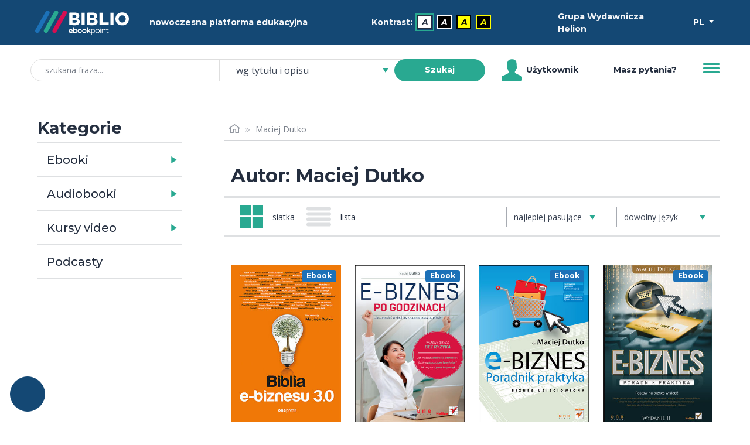

--- FILE ---
content_type: text/html; charset=utf-8
request_url: https://biblio.ebookpoint.pl/autorzy/maciej-dutko
body_size: 30229
content:
<!DOCTYPE html>
<html xmlns="http://www.w3.org/1999/xhtml" xml:lang="pl" lang="pl">
  <head>
    <meta http-equiv="Content-Type" content="text/html; charset=utf-8" />
    <meta name="title" content="Panel czytelnika - Nowoczesna platforma edukacyjna - BIBLIO ebookpoint" />
<meta name="description" content="Nowoczesna platforma edukacyjna, BIBLIO, BIBLIO ebookpoint, wypożyczalnia ebooków, audiobooków i kursów video" />
<meta name="keywords" content="Biblioteka, czytelnia, wypożyczalnia, ebook, audiobook, wideokurs, kurs video, ebooki, audiobooki, wideokursy, kursy video, biblio, biblioteka internetowa, czytelnia internetowa" />
<meta name="language" content="pl" />
    <title>Panel czytelnika - Nowoczesna platforma edukacyjna - BIBLIO ebookpoint</title>
    <link rel="shortcut icon" href="/assets/img/biblio/favicons/favicon-16x16.png?v=2" />
    <link rel="stylesheet" type="text/css" media="screen" href="/css/frontend/364/styles.css" />
        <script type="text/javascript" src="/js/frontend/364/scripts.js"></script>
 
            <script type="text/plain" data-category="statistics, marketing" language="javascript" src="/js/ga.js"></script>
<script type="text/plain" data-category="marketing" async src="https://www.googletagmanager.com/gtag/js?id=G-QBWJTBBND1"></script>
<script>
  window.dataLayer = window.dataLayer || [];
  function gtag(){dataLayer.push(arguments);}
  gtag('js', new Date());

  gtag('config', 'G-QBWJTBBND1');
</script>        
<!-- Facebook Pixel Code -->
<script data-category="marketing" type="text/plain">
  !function(f,b,e,v,n,t,s)
  {if(f.fbq)return;n=f.fbq=function(){n.callMethod?
  n.callMethod.apply(n,arguments):n.queue.push(arguments)};
  if(!f._fbq)f._fbq=n;n.push=n;n.loaded=!0;n.version='2.0';
  n.queue=[];t=b.createElement(e);t.async=!0;
  t.src=v;s=b.getElementsByTagName(e)[0];
  s.parentNode.insertBefore(t,s)}(window, document,'script',
  'https://connect.facebook.net/en_US/fbevents.js');
  fbq('init', '992716977793150');
  fbq('track', 'PageView');
</script>
<!-- End Facebook Pixel Code -->        
<script>
_linkedin_partner_id = "2454226";
window._linkedin_data_partner_ids = window._linkedin_data_partner_ids || [];
window._linkedin_data_partner_ids.push(_linkedin_partner_id);
</script><script type="text/plain" data-category="marketing">
(function(){var s = document.getElementsByTagName("script")[0];
var b = document.createElement("script");
b.type = "text/javascript";b.async = true;
b.src = "https://snap.licdn.com/li.lms-analytics/insight.min.js";
s.parentNode.insertBefore(b, s);})();
</script>

        <script type="module" src='/js/frontend/364/cookieconsent-config.js'></script>            <link rel="canonical" href="https://biblio.ebookpoint.pl/autorzy/[base64]"/>
    
      </head>
  <body class="d-flex flex-column min-vh-100">
    <noscript>Zabrania się wykorzystania treści strony do celów eksploracji tekstu i danych (TDM), w tym eksploracji w celu szkolenia technologii AI i innych systemów uczenia maszynowego. It is forbidden to use the content of the site for text and data mining (TDM), including mining for training AI technologies and other machine learning systems.</noscript>
    <noscript>
        <img height="1" width="1" style="display:none;" alt="" src="https://px.ads.linkedin.com/collect/?pid=2454226&fmt=gif"/>
    </noscript>
    <noscript>
        <img height="1" width="1" style="display:none;" alt="" src="https://www.facebook.com/tr?id=992716977793150&ev=PageView&noscript=1"/>
    </noscript>
    

    <ul class="skip__links vw-100 vw-md-25">
    <li>
        <a tabindex="0" class="skip__link" href="#ulatwienia">Przejdź do ułatwień dostępu</a>
    </li>
    <li>
        <a tabindex="0" class="skip__link" href="#menu">Przejdź do menu</a>
    </li>
    <li>
        <a tabindex="0" class="skip__link" href="#wyszukiwarka">Przejdź do wyszukiwarki</a>
    </li>
    <li>
        <a tabindex="0" class="skip__link" href="#kategorie">Przejdź do kategorii</a>
    </li>
    <li>
        <a tabindex="0" class="skip__link" href="#path">Przejdź do menu okruszkowego</a>
    </li>
    <li>
        <a tabindex="0" class="skip__link" href="#tresc">Przejdź do treści</a>
    </li>
</ul>
    <div class="header mb-5">
   <div class="bg-primary mb-3 mb-md-1 h-50 py-2 py-md-1">
        <div class="container h-100">
            <div class="row h-100 align-items-center text-light">
                <div class="col-5 col-md-2 d-flex justify-content-start">
                    <a href="/zasoby-biblioteki">
                        <img class="w-100 p-2 header__logo__img" src="/assets/img/biblio/biblio_logo.svg" alt="biblioteka BIBLIO - Logo" />
                    </a>
                </div>
                <div class="col-7 col-md-3 d-flex justify-content-center">
                    <span class="">nowoczesna platforma edukacyjna</span>
                </div> 
                <div id="ulatwienia" tabindex="0" role="menubar" aria-label="Ułatwienia dostępu" class="col-6 col-md-4 d-flex flex-column flex-sm-row align-items-center justify-content-center">
                    <span id="contrast-label" role="none" class="d-flex align-items-center mb-1 mb-sm-0 me-2">
                        Kontrast:                    </span>
                    <ul id="kontrast" role="none" class="d-flex align-items-center" aria-label="Ustawienia kontrastu">
                                                <li class="d-inline-block me-2">
                            <a role="menuitem" title="Domyślny" aria-label="Kontrast - Domyślny" class="current accessibility__icon accessibility__contrast accessibility__contrast--0" aria-current="page" href="?kontrast=0">A</a>
                        </li>
                                                <li class="d-inline-block me-2">
                            <a role="menuitem" title="Biały tekst na czarnym tle" aria-label="Kontrast - Biały tekst na czarnym tle" class="accessibility__icon accessibility__contrast accessibility__contrast--1" aria-current="false" href="?kontrast=1">A</a>
                        </li>
                                                <li class="d-inline-block me-2">
                            <a role="menuitem" title="Czarny tekst na żółtym tle" aria-label="Kontrast - Czarny tekst na żółtym tle" class="accessibility__icon accessibility__contrast accessibility__contrast--2" aria-current="false" href="?kontrast=2">A</a>
                        </li>
                                                <li class="d-inline-block me-2">
                            <a role="menuitem" title="Żółty tekst na czarnym tle" aria-label="Kontrast - Żółty tekst na czarnym tle" class="accessibility__icon accessibility__contrast accessibility__contrast--3" aria-current="false" href="?kontrast=3">A</a>
                        </li>
                                            </ul>
                </div>           
                <div class="col-4 col-md-2 d-flex justify-content-start">
                    <span class="">
                        Grupa Wydawnicza Helion                    </span>
                </div>
                <div class="col-2 col-md-1 d-flex justify-content-end">
                    <div class="dropdown">
                        <button class="btn btn-sm dropdown-toggle btn-lang text-white" type="button" id="dropdownMenuButton" data-bs-toggle="dropdown" aria-haspopup="true" aria-expanded="false" aria-label="Wybór języka">
                            PL                
                        </button>
                            <ul class="dropdown-menu" aria-labelledby="dropdownMenuButton">
                            <li><p class="h6 dropdown-header p-0 text-center header-language">wybór języka</p></li>
                            <li><hr class="dropdown-divider"></li>
                                                            <li class=""><a title="Polski" aria-label="Polski" class="dropdown-item" href="?jezyk=pl">Polski</a></li>
                                                            <li class=""><a title="English" aria-label="English" class="dropdown-item" href="?jezyk=en">English</a></li>
                                                            <li class=""><a title="Deutsch" aria-label="Deutsch" class="dropdown-item" href="?jezyk=de">Deutsch</a></li>
                                                            <li class=""><a title="Українська" aria-label="Українська" class="dropdown-item" href="?jezyk=uk">Українська</a></li>
                                                        </ul>
                    </div>
                </div>
            </div>
        </div>
   </div>
    
    <div class="bg-white h-50 px-3">
        <div class="container h-100">
            <div class="row h-100 align-items-center">
                <div class="col-11 col-lg-8 d-flex justify-content-center">
                    <form role="search" id="wyszukiwarka" class="w-100 position-relative" action="/szukaj.html" method="post">
    <input type="hidden" name="search_form[_csrf_token]" value="cf919bafbdd42f45587d4505d61c9e0a" id="search_form__csrf_token" />    <input type="hidden" name="view" value="1"/>
    <label class="search-label position-absolute" for="search_form_title">szukana fraza</label>    <div class="input-group">
        <input class="search-title form-control w-25 ps-4 rounded-pill input-search" placeholder="szukana fraza..." maxlength="100" type="search" name="search_form[title]" id="search_form_title" />        <select data-header="szukaj" name="search_form[place]" class="search-place tom-select-group" aria-label="szukaj według" id="search_form_place">
<option value="0" selected="selected">wg tytułu i opisu</option>
<option value="1">wg autora</option>
<option value="2">wg EAN, ISBN</option>
<option value="3">wg wydawcy</option>
<option value="4">wg słów kluczowych</option>
</select>        <button type="submit" class="search-btn btn btn-sm btn-success text-white fw-bold rounded-pill ms-n4 z-3 btn-search" name="search">Szukaj</button>
    </div>
</form>


                </div>
                <div class="col d-none d-lg-flex justify-content-start align-items-center">
                        <span class="user-icon me-1 d-flex">
                        </span>
                        Użytkownik                </div>
                <div class="col d-none d-lg-flex justify-content-center align-items-center">
                    <a class="" aria-label="Pomoc" href="/pomoc.html">Masz pytania?</a>                </div>
                <div class="col-1 col-md-auto justify-content-end">
                    <button id="menu" class="header__btn collapsed" type="button" data-bs-toggle="collapse" data-bs-target="#navbarToggleExternalContent" aria-controls="navbarToggleExternalContent" aria-expanded="false" aria-label="Menu">
                        <span class="header__btn__line"></span>
                    </button>
                </div>
            </div>
            <div class="d-flex justify-content-end">
                <div class="collapse w-100 w-md-25 position-relative mt-3 mt-md-0" id="navbarToggleExternalContent" role="none">
                        <ul class="list-group js-menu" role="menu">
                                                            <li class="list-group-item active text-center" role="none">
                                    <div tabindex="-1" aria-disabled="true" role="menuitem" aria-label="Użytkownik">Użytkownik</div>
                                </li>
                                <li class="list-group-item d-lg-none" role="none"><a tabindex="-1" role="menuitem" aria-label="Pomoc" href="/pomoc.html">Masz pytania?</a></li>
                                <li class="list-group-item disabled" role="none"><div tabindex="-1" aria-disabled="true" role="menuitem">Twoje konto</div></li>
                                <li class="list-group-item disabled" role="none"><div tabindex="-1" aria-disabled="true" role="menuitem">Twoja półka</div></li>
                                <li class="list-group-item" role="none"><a tabindex="-1" role="menuitem" aria-label="Zaloguj się" href="/logowanie">Zaloguj się</a></li>
                                                    </ul>
                </div>
            </div>
        </div>
    </div>
</div>

 

    <div class="section section-content">
        <div class="container">
            <div class="container-fluid">
                <div class="row">
                    <div class="col-md-4 col-lg-3 mb-5 mt-3 mt-md-0">
                        <div id="kategorie" class="pe-md-4 invisible">
                            <h2 id="katTitle" class="h3 fw-600">Kategorie</h2>
                              <div class="d-flex flex-row w-100 cat-format">
    <h3 class="m-0 d-flex align-content-center"><a class="h5 m-0 p-3 h-100 link-dark" id="collapseEbooksLink" href="/ebooki">Ebooki</a></h3>
    <a id="collapseEbooksButton" class="flex-fill min-w-25 collapsed cat-format-expand p-3 pe-0" data-bs-toggle="collapse" href="#collapseEbooks" role="button" aria-expanded="false" aria-controls="collapseEbooks" aria-labelledby="collapseEbooksLink"></a>
  </div>
    <ul class="collapse multi-collapse cat-format-list" id="collapseEbooks" aria-labelledby="collapseEbooksLink">
            <li data-cat="9999992">
        <div class="d-flex flex-row w-100 mb-1">
            <h4 class="m-0 d-flex align-content-center"><a class="h6 p-2 ps-0 m-0 h-100 link-secondary" id="collapseEbooks9999992Link" href="/ebooki/9999992/0/1/biznes-i-ekonomia">Biznes i&nbsp;ekonomia</a></h4>
                            <a id="collapseEbooks9999992Button" class="flex-fill min-w-25 p-2 pe-0 collapsed cat-button" data-bs-toggle="collapse" href="#collapseEbooks9999992" role="button" aria-expanded="false" aria-controls="collapseEbooks9999992" aria-labelledby="collapseEbooks9999992Link"></a>
                    </div> 
          
            <ul class="collapse multi-collapse cat-list" id="collapseEbooks9999992" aria-labelledby="collapseEbooks9999992Link">
                                                                            <li class="cat" data-cat="176">
                            <a class="link-secondary d-block w-100 py-1" href="/ebooki/176/0/1/bitcoin">Bitcoin</a>                        </li>
                                                                                                      <li class="cat" data-cat="21000">
                            <a class="link-secondary d-block w-100 py-1" href="/ebooki/21000/0/1/bizneswoman">Bizneswoman</a>                        </li>
                                                                                                      <li class="cat" data-cat="355">
                            <a class="link-secondary d-block w-100 py-1" href="/ebooki/355/0/1/coaching">Coaching</a>                        </li>
                                                                                                      <li class="cat" data-cat="6">
                            <a class="link-secondary d-block w-100 py-1" href="/ebooki/6/0/1/controlling">Controlling</a>                        </li>
                                                                                                      <li class="cat" data-cat="2001">
                            <a class="link-secondary d-block w-100 py-1" href="/ebooki/2001/0/1/e-biznes">E-biznes</a>                        </li>
                                                                                                      <li class="cat" data-cat="223">
                            <a class="link-secondary d-block w-100 py-1" href="/ebooki/223/0/1/ekonomia">Ekonomia</a>                        </li>
                                                                                                      <li class="cat" data-cat="4000">
                            <a class="link-secondary d-block w-100 py-1" href="/ebooki/4000/0/1/finanse">Finanse</a>                        </li>
                                                                                                      <li class="cat" data-cat="5000">
                            <a class="link-secondary d-block w-100 py-1" href="/ebooki/5000/0/1/gielda-i-inwestycje">Giełda i&nbsp;inwestycje</a>                        </li>
                                                                                                      <li class="cat" data-cat="14000">
                            <a class="link-secondary d-block w-100 py-1" href="/ebooki/14000/0/1/kompetencje-osobiste">Kompetencje osobiste</a>                        </li>
                                                                                                      <li class="cat" data-cat="11000">
                            <a class="link-secondary d-block w-100 py-1" href="/ebooki/11000/0/1/komputer-w-biurze">Komputer w&nbsp;biurze</a>                        </li>
                                                                                                      <li class="cat" data-cat="6000">
                            <a class="link-secondary d-block w-100 py-1" href="/ebooki/6000/0/1/komunikacja-i-negocjacje">Komunikacja i&nbsp;negocjacje</a>                        </li>
                                                                                                      <li class="cat" data-cat="8000">
                            <a class="link-secondary d-block w-100 py-1" href="/ebooki/8000/0/1/mala-firma">Mała firma</a>                        </li>
                                                                                                      <li class="cat" data-cat="7000">
                            <a class="link-secondary d-block w-100 py-1" href="/ebooki/7000/0/1/marketing">Marketing</a>                        </li>
                                                                                                      <li class="cat" data-cat="202">
                            <a class="link-secondary d-block w-100 py-1" href="/ebooki/202/0/1/motywacja">Motywacja</a>                        </li>
                                                                                                      <li class="cat" data-cat="20001">
                            <a class="link-secondary d-block w-100 py-1" href="/ebooki/20001/0/1/multimedialne-szkolenia">Multimedialne szkolenia</a>                        </li>
                                                                                                      <li class="cat" data-cat="526">
                            <a class="link-secondary d-block w-100 py-1" href="/ebooki/526/0/1/nieruchomosci">Nieruchomości</a>                        </li>
                                                                                                      <li class="cat" data-cat="9000">
                            <a class="link-secondary d-block w-100 py-1" href="/ebooki/9000/0/1/perswazja-i-nlp">Perswazja i&nbsp;NLP</a>                        </li>
                                                                                                      <li class="cat" data-cat="277">
                            <a class="link-secondary d-block w-100 py-1" href="/ebooki/277/0/1/podatki">Podatki</a>                        </li>
                                                                                                      <li class="cat" data-cat="46">
                            <a class="link-secondary d-block w-100 py-1" href="/ebooki/46/0/1/polityka-spoleczna">Polityka społeczna</a>                        </li>
                                                                                                      <li class="cat" data-cat="549">
                            <a class="link-secondary d-block w-100 py-1" href="/ebooki/549/0/1/poradniki">Poradniki</a>                        </li>
                                                                                                      <li class="cat" data-cat="545">
                            <a class="link-secondary d-block w-100 py-1" href="/ebooki/545/0/1/prezentacje">Prezentacje</a>                        </li>
                                                                                                      <li class="cat" data-cat="19000">
                            <a class="link-secondary d-block w-100 py-1" href="/ebooki/19000/0/1/przywodztwo">Przywództwo</a>                        </li>
                                                                                                      <li class="cat" data-cat="546">
                            <a class="link-secondary d-block w-100 py-1" href="/ebooki/546/0/1/public-relation">Public Relation</a>                        </li>
                                                                                                      <li class="cat" data-cat="550">
                            <a class="link-secondary d-block w-100 py-1" href="/ebooki/550/0/1/raporty-analizy">Raporty, analizy</a>                        </li>
                                                                                                      <li class="cat" data-cat="33000">
                            <a class="link-secondary d-block w-100 py-1" href="/ebooki/33000/0/1/sekret">Sekret</a>                        </li>
                                                                                                      <li class="cat" data-cat="113">
                            <a class="link-secondary d-block w-100 py-1" href="/ebooki/113/0/1/social-media">Social Media</a>                        </li>
                                                                                                      <li class="cat" data-cat="15000">
                            <a class="link-secondary d-block w-100 py-1" href="/ebooki/15000/0/1/sprzedaz">Sprzedaż</a>                        </li>
                                                                                                      <li class="cat" data-cat="547">
                            <a class="link-secondary d-block w-100 py-1" href="/ebooki/547/0/1/start-up">Start-up</a>                        </li>
                                                                                                      <li class="cat" data-cat="12000">
                            <a class="link-secondary d-block w-100 py-1" href="/ebooki/12000/0/1/twoja-kariera">Twoja kariera</a>                        </li>
                                                                                                      <li class="cat" data-cat="16000">
                            <a class="link-secondary d-block w-100 py-1" href="/ebooki/16000/0/1/zarzadzanie">Zarządzanie</a>                        </li>
                                                                                                      <li class="cat" data-cat="9999997">
                            <a class="link-secondary d-block w-100 py-1" href="/ebooki/9999997/0/1/zarzadzanie-projektami">Zarządzanie projektami</a>                        </li>
                                                                                                      <li class="cat" data-cat="18000">
                            <a class="link-secondary d-block w-100 py-1" href="/ebooki/18000/0/1/zasoby-ludzkie-hr">Zasoby ludzkie (HR)</a>                        </li>
                                                                      </ul>
                </li>    
            <li data-cat="24">
        <div class="d-flex flex-row w-100 mb-1">
            <h4 class="m-0 d-flex align-content-center"><a class="h6 p-2 ps-0 m-0 h-100 link-secondary" id="collapseEbooks24Link" href="/ebooki/24/0/1/dla-dzieci">Dla dzieci</a></h4>
                            <a id="collapseEbooks24Button" class="flex-fill min-w-25 p-2 pe-0 collapsed cat-button" data-bs-toggle="collapse" href="#collapseEbooks24" role="button" aria-expanded="false" aria-controls="collapseEbooks24" aria-labelledby="collapseEbooks24Link"></a>
                    </div> 
          
            <ul class="collapse multi-collapse cat-list" id="collapseEbooks24" aria-labelledby="collapseEbooks24Link">
                                                                            <li class="cat" data-cat="115">
                            <a class="link-secondary d-block w-100 py-1" href="/ebooki/115/0/1/bajki">Bajki</a>                        </li>
                                                                                                      <li class="cat" data-cat="554">
                            <a class="link-secondary d-block w-100 py-1" href="/ebooki/554/0/1/bajki-basnie-legendy">Bajki, Baśnie, Legendy</a>                        </li>
                                                                                                      <li class="cat" data-cat="117">
                            <a class="link-secondary d-block w-100 py-1" href="/ebooki/117/0/1/basnie">Baśnie</a>                        </li>
                                                                                                      <li class="cat" data-cat="127">
                            <a class="link-secondary d-block w-100 py-1" href="/ebooki/127/0/1/elementarz">Elementarz</a>                        </li>
                                                                                                      <li class="cat" data-cat="126">
                            <a class="link-secondary d-block w-100 py-1" href="/ebooki/126/0/1/gry-zabawy">Gry, zabawy</a>                        </li>
                                                                                                      <li class="cat" data-cat="124">
                            <a class="link-secondary d-block w-100 py-1" href="/ebooki/124/0/1/literatura-dziecieca">Literatura dziecięca</a>                        </li>
                                                                                                      <li class="cat" data-cat="118">
                            <a class="link-secondary d-block w-100 py-1" href="/ebooki/118/0/1/literatura-przygodowa">Literatura przygodowa</a>                        </li>
                                                                                                      <li class="cat" data-cat="555">
                            <a class="link-secondary d-block w-100 py-1" href="/ebooki/555/0/1/opowiadania">Opowiadania</a>                        </li>
                                                                                                      <li class="cat" data-cat="128">
                            <a class="link-secondary d-block w-100 py-1" href="/ebooki/128/0/1/pamiatkawe">Pamiątkowe</a>                        </li>
                                                                                                      <li class="cat" data-cat="556">
                            <a class="link-secondary d-block w-100 py-1" href="/ebooki/556/0/1/podroze">Podróże</a>                        </li>
                                                                                                      <li class="cat" data-cat="123">
                            <a class="link-secondary d-block w-100 py-1" href="/ebooki/123/0/1/pozostale">Pozostałe</a>                        </li>
                                                                                                      <li class="cat" data-cat="558">
                            <a class="link-secondary d-block w-100 py-1" href="/ebooki/558/0/1/religia">Religia</a>                        </li>
                                                                                                      <li class="cat" data-cat="129">
                            <a class="link-secondary d-block w-100 py-1" href="/ebooki/129/0/1/slowniki-i-encyklopedie">Słowniki i&nbsp;encyklopedie</a>                        </li>
                                                                                                      <li class="cat" data-cat="125">
                            <a class="link-secondary d-block w-100 py-1" href="/ebooki/125/0/1/wierszyki-i-opowiastki">Wierszyki i&nbsp;opowiastki</a>                        </li>
                                                                      </ul>
                </li>    
            <li data-cat="131">
        <div class="d-flex flex-row w-100 mb-1">
            <h4 class="m-0 d-flex align-content-center"><a class="h6 p-2 ps-0 m-0 h-100 link-secondary" id="collapseEbooks131Link" href="/ebooki/131/0/1/dla-mlodziezy">Dla młodzieży</a></h4>
                            <a id="collapseEbooks131Button" class="flex-fill min-w-25 p-2 pe-0 collapsed cat-button" data-bs-toggle="collapse" href="#collapseEbooks131" role="button" aria-expanded="false" aria-controls="collapseEbooks131" aria-labelledby="collapseEbooks131Link"></a>
                    </div> 
          
            <ul class="collapse multi-collapse cat-list" id="collapseEbooks131" aria-labelledby="collapseEbooks131Link">
                                                                            <li class="cat" data-cat="132">
                            <a class="link-secondary d-block w-100 py-1" href="/ebooki/132/0/1/hobby">Hobby</a>                        </li>
                                                                                                      <li class="cat" data-cat="134">
                            <a class="link-secondary d-block w-100 py-1" href="/ebooki/134/0/1/komiksy">Komiksy</a>                        </li>
                                                                                                      <li class="cat" data-cat="116">
                            <a class="link-secondary d-block w-100 py-1" href="/ebooki/116/0/1/literatura-mlodziezowa">Literatura młodzieżowa</a>                        </li>
                                                                                                      <li class="cat" data-cat="560">
                            <a class="link-secondary d-block w-100 py-1" href="/ebooki/560/0/1/nauka-i-wiedza">Nauka i&nbsp;wiedza</a>                        </li>
                                                                                                      <li class="cat" data-cat="133">
                            <a class="link-secondary d-block w-100 py-1" href="/ebooki/133/0/1/pamietniki">Pamiętniki</a>                        </li>
                                                                                                      <li class="cat" data-cat="561">
                            <a class="link-secondary d-block w-100 py-1" href="/ebooki/561/0/1/podroze">Podróże</a>                        </li>
                                                                                                      <li class="cat" data-cat="562">
                            <a class="link-secondary d-block w-100 py-1" href="/ebooki/562/0/1/poradniki">Poradniki</a>                        </li>
                                                                                                      <li class="cat" data-cat="563">
                            <a class="link-secondary d-block w-100 py-1" href="/ebooki/563/0/1/pozostale">Pozostałe</a>                        </li>
                                                                      </ul>
                </li>    
            <li data-cat="39">
        <div class="d-flex flex-row w-100 mb-1">
            <h4 class="m-0 d-flex align-content-center"><a class="h6 p-2 ps-0 m-0 h-100 link-secondary" id="collapseEbooks39Link" href="/ebooki/39/0/1/edukacja">Edukacja</a></h4>
                            <a id="collapseEbooks39Button" class="flex-fill min-w-25 p-2 pe-0 collapsed cat-button" data-bs-toggle="collapse" href="#collapseEbooks39" role="button" aria-expanded="false" aria-controls="collapseEbooks39" aria-labelledby="collapseEbooks39Link"></a>
                    </div> 
          
            <ul class="collapse multi-collapse cat-list" id="collapseEbooks39" aria-labelledby="collapseEbooks39Link">
                                                                            <li class="cat" data-cat="114">
                            <a class="link-secondary d-block w-100 py-1" href="/ebooki/114/0/1/chemia">Chemia</a>                        </li>
                                                                                                      <li class="cat" data-cat="571">
                            <a class="link-secondary d-block w-100 py-1" href="/ebooki/571/0/1/dla-dyrektorow">Dla dyrektorów</a>                        </li>
                                                                                                      <li class="cat" data-cat="244">
                            <a class="link-secondary d-block w-100 py-1" href="/ebooki/244/0/1/dla-nauczycieli">Dla nauczycieli</a>                        </li>
                                                                                                      <li class="cat" data-cat="240">
                            <a class="link-secondary d-block w-100 py-1" href="/ebooki/240/0/1/gimnazjum">Gimnazjum</a>                        </li>
                                                                                                      <li class="cat" data-cat="40">
                            <a class="link-secondary d-block w-100 py-1" href="/ebooki/40/0/1/inne">Inne</a>                        </li>
                                                                                                      <li class="cat" data-cat="98">
                            <a class="link-secondary d-block w-100 py-1" href="/ebooki/98/0/1/jezyk-polski">Jezyk polski</a>                        </li>
                                                                                                      <li class="cat" data-cat="241">
                            <a class="link-secondary d-block w-100 py-1" href="/ebooki/241/0/1/liceum">Liceum</a>                        </li>
                                                                                                      <li class="cat" data-cat="97">
                            <a class="link-secondary d-block w-100 py-1" href="/ebooki/97/0/1/matematyka">Matematyka</a>                        </li>
                                                                                                      <li class="cat" data-cat="242">
                            <a class="link-secondary d-block w-100 py-1" href="/ebooki/242/0/1/matura">Matura</a>                        </li>
                                                                                                      <li class="cat" data-cat="245">
                            <a class="link-secondary d-block w-100 py-1" href="/ebooki/245/0/1/naukowe-i-akademickie">Naukowe i&nbsp;akademickie</a>                        </li>
                                                                                                      <li class="cat" data-cat="566">
                            <a class="link-secondary d-block w-100 py-1" href="/ebooki/566/0/1/przedszkole-i-zerowka">Przedszkole i&nbsp;zerówka</a>                        </li>
                                                                                                      <li class="cat" data-cat="565">
                            <a class="link-secondary d-block w-100 py-1" href="/ebooki/565/0/1/szkolnictwo-ogolne">Szkolnictwo ogólne</a>                        </li>
                                                                                                      <li class="cat" data-cat="239">
                            <a class="link-secondary d-block w-100 py-1" href="/ebooki/239/0/1/szkola-podstawowa">Szkoła podstawowa</a>                        </li>
                                                                                                      <li class="cat" data-cat="243">
                            <a class="link-secondary d-block w-100 py-1" href="/ebooki/243/0/1/szkoly-zawodowe-i-technika">Szkoły zawodowe i&nbsp;technika</a>                        </li>
                                                                      </ul>
                </li>    
            <li data-cat="541">
        <div class="d-flex flex-row w-100 mb-1">
            <h4 class="m-0 d-flex align-content-center"><a class="h6 p-2 ps-0 m-0 h-100 link-secondary" id="collapseEbooks541Link" href="/ebooki/541/0/1/encyklopedie-slowniki">Encyklopedie, słowniki</a></h4>
                            <a id="collapseEbooks541Button" class="flex-fill min-w-25 p-2 pe-0 collapsed cat-button" data-bs-toggle="collapse" href="#collapseEbooks541" role="button" aria-expanded="false" aria-controls="collapseEbooks541" aria-labelledby="collapseEbooks541Link"></a>
                    </div> 
          
            <ul class="collapse multi-collapse cat-list" id="collapseEbooks541" aria-labelledby="collapseEbooks541Link">
                                                                            <li class="cat" data-cat="727">
                            <a class="link-secondary d-block w-100 py-1" href="/ebooki/727/0/1/atlasy">Atlasy</a>                        </li>
                                                                                                      <li class="cat" data-cat="728">
                            <a class="link-secondary d-block w-100 py-1" href="/ebooki/728/0/1/bibliografie">Bibliografie</a>                        </li>
                                                                                                      <li class="cat" data-cat="647">
                            <a class="link-secondary d-block w-100 py-1" href="/ebooki/647/0/1/encyklopedie">Encyklopedie</a>                        </li>
                                                                                                      <li class="cat" data-cat="648">
                            <a class="link-secondary d-block w-100 py-1" href="/ebooki/648/0/1/slowniki">Słowniki</a>                        </li>
                                                                      </ul>
                </li>    
            <li data-cat="265">
        <div class="d-flex flex-row w-100 mb-1">
            <h4 class="m-0 d-flex align-content-center"><a class="h6 p-2 ps-0 m-0 h-100 link-secondary" id="collapseEbooks265Link" href="/ebooki/265/0/1/e-prasa">E-prasa</a></h4>
                            <a id="collapseEbooks265Button" class="flex-fill min-w-25 p-2 pe-0 collapsed cat-button" data-bs-toggle="collapse" href="#collapseEbooks265" role="button" aria-expanded="false" aria-controls="collapseEbooks265" aria-labelledby="collapseEbooks265Link"></a>
                    </div> 
          
            <ul class="collapse multi-collapse cat-list" id="collapseEbooks265" aria-labelledby="collapseEbooks265Link">
                                                                            <li class="cat" data-cat="574">
                            <a class="link-secondary d-block w-100 py-1" href="/ebooki/574/0/1/architektura-i-wnetrza">Architektura i&nbsp;wnętrza</a>                        </li>
                                                                                                      <li class="cat" data-cat="302">
                            <a class="link-secondary d-block w-100 py-1" href="/ebooki/302/0/1/bhp">BHP</a>                        </li>
                                                                                                      <li class="cat" data-cat="493">
                            <a class="link-secondary d-block w-100 py-1" href="/ebooki/493/0/1/biznes-i-ekonomia">Biznes i&nbsp;Ekonomia</a>                        </li>
                                                                                                      <li class="cat" data-cat="628">
                            <a class="link-secondary d-block w-100 py-1" href="/ebooki/628/0/1/dom-i-ogrod">Dom i&nbsp;ogród</a>                        </li>
                                                                                                      <li class="cat" data-cat="308">
                            <a class="link-secondary d-block w-100 py-1" href="/ebooki/308/0/1/e-biznes">E-Biznes</a>                        </li>
                                                                                                      <li class="cat" data-cat="511">
                            <a class="link-secondary d-block w-100 py-1" href="/ebooki/511/0/1/ekonomia-i-finanse">Ekonomia i&nbsp;finanse</a>                        </li>
                                                                                                      <li class="cat" data-cat="729">
                            <a class="link-secondary d-block w-100 py-1" href="/ebooki/729/0/1/ezoteryka">Ezoteryka</a>                        </li>
                                                                                                      <li class="cat" data-cat="293">
                            <a class="link-secondary d-block w-100 py-1" href="/ebooki/293/0/1/finanse">Finanse</a>                        </li>
                                                                                                      <li class="cat" data-cat="296">
                            <a class="link-secondary d-block w-100 py-1" href="/ebooki/296/0/1/finanse-osobiste">Finanse osobiste</a>                        </li>
                                                                                                      <li class="cat" data-cat="301">
                            <a class="link-secondary d-block w-100 py-1" href="/ebooki/301/0/1/firma">Firma</a>                        </li>
                                                                                                      <li class="cat" data-cat="625">
                            <a class="link-secondary d-block w-100 py-1" href="/ebooki/625/0/1/fotografia">Fotografia</a>                        </li>
                                                                                                      <li class="cat" data-cat="619">
                            <a class="link-secondary d-block w-100 py-1" href="/ebooki/619/0/1/informatyka">Informatyka</a>                        </li>
                                                                                                      <li class="cat" data-cat="733">
                            <a class="link-secondary d-block w-100 py-1" href="/ebooki/733/0/1/jezyki-obce">Języki obce</a>                        </li>
                                                                                                      <li class="cat" data-cat="298">
                            <a class="link-secondary d-block w-100 py-1" href="/ebooki/298/0/1/kadry-i-place">Kadry i&nbsp;płace</a>                        </li>
                                                                                                      <li class="cat" data-cat="362">
                            <a class="link-secondary d-block w-100 py-1" href="/ebooki/362/0/1/kobieca">Kobieca</a>                        </li>
                                                                                                      <li class="cat" data-cat="297">
                            <a class="link-secondary d-block w-100 py-1" href="/ebooki/297/0/1/komputery-excel">Komputery, Excel</a>                        </li>
                                                                                                      <li class="cat" data-cat="295">
                            <a class="link-secondary d-block w-100 py-1" href="/ebooki/295/0/1/ksiegowosc">Księgowość</a>                        </li>
                                                                                                      <li class="cat" data-cat="369">
                            <a class="link-secondary d-block w-100 py-1" href="/ebooki/369/0/1/kultura-i-literatura">Kultura i&nbsp;literatura</a>                        </li>
                                                                                                      <li class="cat" data-cat="530">
                            <a class="link-secondary d-block w-100 py-1" href="/ebooki/530/0/1/naukowe-i-akademickie">Naukowe i&nbsp;akademickie</a>                        </li>
                                                                                                      <li class="cat" data-cat="167">
                            <a class="link-secondary d-block w-100 py-1" href="/ebooki/167/0/1/nowa-fantastyka">Nowa Fantastyka</a>                        </li>
                                                                                                      <li class="cat" data-cat="304">
                            <a class="link-secondary d-block w-100 py-1" href="/ebooki/304/0/1/ochrona-srodowiska">Ochrona środowiska</a>                        </li>
                                                                                                      <li class="cat" data-cat="361">
                            <a class="link-secondary d-block w-100 py-1" href="/ebooki/361/0/1/opiniotworcze">Opiniotwórcze</a>                        </li>
                                                                                                      <li class="cat" data-cat="299">
                            <a class="link-secondary d-block w-100 py-1" href="/ebooki/299/0/1/oswiata">Oświata</a>                        </li>
                                                                                                      <li class="cat" data-cat="294">
                            <a class="link-secondary d-block w-100 py-1" href="/ebooki/294/0/1/podatki">Podatki</a>                        </li>
                                                                                                      <li class="cat" data-cat="569">
                            <a class="link-secondary d-block w-100 py-1" href="/ebooki/569/0/1/podroze">Podróże</a>                        </li>
                                                                                                      <li class="cat" data-cat="367">
                            <a class="link-secondary d-block w-100 py-1" href="/ebooki/367/0/1/psychologia">Psychologia</a>                        </li>
                                                                                                      <li class="cat" data-cat="196">
                            <a class="link-secondary d-block w-100 py-1" href="/ebooki/196/0/1/religia">Religia</a>                        </li>
                                                                                                      <li class="cat" data-cat="427">
                            <a class="link-secondary d-block w-100 py-1" href="/ebooki/427/0/1/rolnictwo">Rolnictwo</a>                        </li>
                                                                                                      <li class="cat" data-cat="368">
                            <a class="link-secondary d-block w-100 py-1" href="/ebooki/368/0/1/rynek-ksiazki-i-prasy">Rynek książki i&nbsp;prasy</a>                        </li>
                                                                                                      <li class="cat" data-cat="208">
                            <a class="link-secondary d-block w-100 py-1" href="/ebooki/208/0/1/transport-i-spedycja">Transport i&nbsp;Spedycja</a>                        </li>
                                                                                                      <li class="cat" data-cat="300">
                            <a class="link-secondary d-block w-100 py-1" href="/ebooki/300/0/1/zdrowie-i-uroda">Zdrowie i&nbsp;uroda</a>                        </li>
                                                                      </ul>
                </li>    
            <li data-cat="136">
        <div class="d-flex flex-row w-100 mb-1">
            <h4 class="m-0 d-flex align-content-center"><a class="h6 p-2 ps-0 m-0 h-100 link-secondary" id="collapseEbooks136Link" href="/ebooki/136/0/1/historia">Historia</a></h4>
                            <a id="collapseEbooks136Button" class="flex-fill min-w-25 p-2 pe-0 collapsed cat-button" data-bs-toggle="collapse" href="#collapseEbooks136" role="button" aria-expanded="false" aria-controls="collapseEbooks136" aria-labelledby="collapseEbooks136Link"></a>
                    </div> 
          
            <ul class="collapse multi-collapse cat-list" id="collapseEbooks136" aria-labelledby="collapseEbooks136Link">
                                                                            <li class="cat" data-cat="137">
                            <a class="link-secondary d-block w-100 py-1" href="/ebooki/137/0/1/biografie-autobiografie">Biografie i&nbsp;autobiografie</a>                        </li>
                                                                                                      <li class="cat" data-cat="138">
                            <a class="link-secondary d-block w-100 py-1" href="/ebooki/138/0/1/historia-polski">Historia Polski</a>                        </li>
                                                                                                      <li class="cat" data-cat="146">
                            <a class="link-secondary d-block w-100 py-1" href="/ebooki/146/0/1/historia-sportu">Historia sportu</a>                        </li>
                                                                                                      <li class="cat" data-cat="139">
                            <a class="link-secondary d-block w-100 py-1" href="/ebooki/139/0/1/historia-swiata">Historia Świata</a>                        </li>
                                                                                                      <li class="cat" data-cat="140">
                            <a class="link-secondary d-block w-100 py-1" href="/ebooki/140/0/1/i-wojna-swiatowa">I Wojna Światowa</a>                        </li>
                                                                                                      <li class="cat" data-cat="141">
                            <a class="link-secondary d-block w-100 py-1" href="/ebooki/141/0/1/ii-wojna-swiatowa">II Wojna Światowa</a>                        </li>
                                                                                                      <li class="cat" data-cat="142">
                            <a class="link-secondary d-block w-100 py-1" href="/ebooki/142/0/1/militaria">Militaria</a>                        </li>
                                                                                                      <li class="cat" data-cat="143">
                            <a class="link-secondary d-block w-100 py-1" href="/ebooki/143/0/1/pozostale">Pozostałe</a>                        </li>
                                                                                                      <li class="cat" data-cat="145">
                            <a class="link-secondary d-block w-100 py-1" href="/ebooki/145/0/1/reprinty">Reprinty</a>                        </li>
                                                                                                      <li class="cat" data-cat="144">
                            <a class="link-secondary d-block w-100 py-1" href="/ebooki/144/0/1/zrodla">Źródła</a>                        </li>
                                                                      </ul>
                </li>    
            <li data-cat="9999991">
        <div class="d-flex flex-row w-100 mb-1">
            <h4 class="m-0 d-flex align-content-center"><a class="h6 p-2 ps-0 m-0 h-100 link-secondary" id="collapseEbooks9999991Link" href="/ebooki/9999991/0/1/informatyka">Informatyka</a></h4>
                            <a id="collapseEbooks9999991Button" class="flex-fill min-w-25 p-2 pe-0 collapsed cat-button" data-bs-toggle="collapse" href="#collapseEbooks9999991" role="button" aria-expanded="false" aria-controls="collapseEbooks9999991" aria-labelledby="collapseEbooks9999991Link"></a>
                    </div> 
          
            <ul class="collapse multi-collapse cat-list" id="collapseEbooks9999991" aria-labelledby="collapseEbooks9999991Link">
                                                                            <li class="cat" data-cat="383">
                            <a class="link-secondary d-block w-100 py-1" href="/ebooki/383/0/1/aplikacje-biurowe">Aplikacje biurowe</a>                        </li>
                                                                                                      <li class="cat" data-cat="275">
                            <a class="link-secondary d-block w-100 py-1" href="/ebooki/275/0/1/bazy-danych">Bazy danych</a>                        </li>
                                                                                                      <li class="cat" data-cat="652">
                            <a class="link-secondary d-block w-100 py-1" href="/ebooki/652/0/1/bioinformatyka">Bioinformatyka</a>                        </li>
                                                                                                      <li class="cat" data-cat="377">
                            <a class="link-secondary d-block w-100 py-1" href="/ebooki/377/0/1/biznes-it">Biznes IT</a>                        </li>
                                                                                                      <li class="cat" data-cat="23">
                            <a class="link-secondary d-block w-100 py-1" href="/ebooki/23/0/1/cad-cam">CAD/CAM</a>                        </li>
                                                                                                      <li class="cat" data-cat="17">
                            <a class="link-secondary d-block w-100 py-1" href="/ebooki/17/0/1/digital-lifestyle">Digital Lifestyle</a>                        </li>
                                                                                                      <li class="cat" data-cat="380">
                            <a class="link-secondary d-block w-100 py-1" href="/ebooki/380/0/1/dtp">DTP</a>                        </li>
                                                                                                      <li class="cat" data-cat="2010000">
                            <a class="link-secondary d-block w-100 py-1" href="/ebooki/2010000/0/1/elektronika">Elektronika</a>                        </li>
                                                                                                      <li class="cat" data-cat="379">
                            <a class="link-secondary d-block w-100 py-1" href="/ebooki/379/0/1/fotografia-cyfrowa">Fotografia cyfrowa</a>                        </li>
                                                                                                      <li class="cat" data-cat="59">
                            <a class="link-secondary d-block w-100 py-1" href="/ebooki/59/0/1/grafika-komputerowa">Grafika komputerowa</a>                        </li>
                                                                                                      <li class="cat" data-cat="382">
                            <a class="link-secondary d-block w-100 py-1" href="/ebooki/382/0/1/gry">Gry</a>                        </li>
                                                                                                      <li class="cat" data-cat="93">
                            <a class="link-secondary d-block w-100 py-1" href="/ebooki/93/0/1/hacking">Hacking</a>                        </li>
                                                                                                      <li class="cat" data-cat="384">
                            <a class="link-secondary d-block w-100 py-1" href="/ebooki/384/0/1/hardware">Hardware</a>                        </li>
                                                                                                      <li class="cat" data-cat="650">
                            <a class="link-secondary d-block w-100 py-1" href="/ebooki/650/0/1/it-w-ekonomii">IT w&nbsp;ekonomii</a>                        </li>
                                                                                                      <li class="cat" data-cat="375">
                            <a class="link-secondary d-block w-100 py-1" href="/ebooki/375/0/1/pakiety-naukowe">Pakiety naukowe</a>                        </li>
                                                                                                      <li class="cat" data-cat="572">
                            <a class="link-secondary d-block w-100 py-1" href="/ebooki/572/0/1/podreczniki-szkolne">Podręczniki szkolne</a>                        </li>
                                                                                                      <li class="cat" data-cat="381">
                            <a class="link-secondary d-block w-100 py-1" href="/ebooki/381/0/1/podstawy-komputera">Podstawy komputera</a>                        </li>
                                                                                                      <li class="cat" data-cat="10">
                            <a class="link-secondary d-block w-100 py-1" href="/ebooki/10/0/1/programowanie">Programowanie</a>                        </li>
                                                                                                      <li class="cat" data-cat="9">
                            <a class="link-secondary d-block w-100 py-1" href="/ebooki/9/0/1/programowanie-mobilne">Programowanie mobilne</a>                        </li>
                                                                                                      <li class="cat" data-cat="16">
                            <a class="link-secondary d-block w-100 py-1" href="/ebooki/16/0/1/serwery-internetowe">Serwery internetowe</a>                        </li>
                                                                                                      <li class="cat" data-cat="378">
                            <a class="link-secondary d-block w-100 py-1" href="/ebooki/378/0/1/sieci-komputerowe">Sieci komputerowe</a>                        </li>
                                                                                                      <li class="cat" data-cat="372">
                            <a class="link-secondary d-block w-100 py-1" href="/ebooki/372/0/1/start-up">Start-up</a>                        </li>
                                                                                                      <li class="cat" data-cat="373">
                            <a class="link-secondary d-block w-100 py-1" href="/ebooki/373/0/1/systemy-operacyjne">Systemy operacyjne</a>                        </li>
                                                                                                      <li class="cat" data-cat="654">
                            <a class="link-secondary d-block w-100 py-1" href="/ebooki/654/0/1/sztuczna-inteligencja">Sztuczna inteligencja</a>                        </li>
                                                                                                      <li class="cat" data-cat="634">
                            <a class="link-secondary d-block w-100 py-1" href="/ebooki/634/0/1/technologia-dla-dzieci">Technologia dla dzieci</a>                        </li>
                                                                                                      <li class="cat" data-cat="374">
                            <a class="link-secondary d-block w-100 py-1" href="/ebooki/374/0/1/webmasterstwo">Webmasterstwo</a>                        </li>
                                                                      </ul>
                </li>    
            <li data-cat="36">
        <div class="d-flex flex-row w-100 mb-1">
            <h4 class="m-0 d-flex align-content-center"><a class="h6 p-2 ps-0 m-0 h-100 link-secondary" id="collapseEbooks36Link" href="/ebooki/36/0/1/inne">Inne</a></h4>
                            <a id="collapseEbooks36Button" class="flex-fill min-w-25 p-2 pe-0 collapsed cat-button" data-bs-toggle="collapse" href="#collapseEbooks36" role="button" aria-expanded="false" aria-controls="collapseEbooks36" aria-labelledby="collapseEbooks36Link"></a>
                    </div> 
          
            <ul class="collapse multi-collapse cat-list" id="collapseEbooks36" aria-labelledby="collapseEbooks36Link">
                                                                            <li class="cat" data-cat="45">
                            <a class="link-secondary d-block w-100 py-1" href="/ebooki/45/0/1/pozostale">Pozostałe</a>                        </li>
                                                                      </ul>
                </li>    
            <li data-cat="26">
        <div class="d-flex flex-row w-100 mb-1">
            <h4 class="m-0 d-flex align-content-center"><a class="h6 p-2 ps-0 m-0 h-100 link-secondary" id="collapseEbooks26Link" href="/ebooki/26/0/1/jezyki-obce">Języki obce</a></h4>
                            <a id="collapseEbooks26Button" class="flex-fill min-w-25 p-2 pe-0 collapsed cat-button" data-bs-toggle="collapse" href="#collapseEbooks26" role="button" aria-expanded="false" aria-controls="collapseEbooks26" aria-labelledby="collapseEbooks26Link"></a>
                    </div> 
          
            <ul class="collapse multi-collapse cat-list" id="collapseEbooks26" aria-labelledby="collapseEbooks26Link">
                                                                            <li class="cat" data-cat="27">
                            <a class="link-secondary d-block w-100 py-1" href="/ebooki/27/0/1/angielski">Angielski</a>                        </li>
                                                                                                      <li class="cat" data-cat="47">
                            <a class="link-secondary d-block w-100 py-1" href="/ebooki/47/0/1/dunski">Duński</a>                        </li>
                                                                                                      <li class="cat" data-cat="29">
                            <a class="link-secondary d-block w-100 py-1" href="/ebooki/29/0/1/francuski">Francuski</a>                        </li>
                                                                                                      <li class="cat" data-cat="31">
                            <a class="link-secondary d-block w-100 py-1" href="/ebooki/31/0/1/hiszpanski">Hiszpański</a>                        </li>
                                                                                                      <li class="cat" data-cat="174">
                            <a class="link-secondary d-block w-100 py-1" href="/ebooki/174/0/1/nauka-jezykow">Nauka języków</a>                        </li>
                                                                                                      <li class="cat" data-cat="28">
                            <a class="link-secondary d-block w-100 py-1" href="/ebooki/28/0/1/niemiecki">Niemiecki</a>                        </li>
                                                                                                      <li class="cat" data-cat="580">
                            <a class="link-secondary d-block w-100 py-1" href="/ebooki/580/0/1/norweski">Norweski</a>                        </li>
                                                                                                      <li class="cat" data-cat="82">
                            <a class="link-secondary d-block w-100 py-1" href="/ebooki/82/0/1/polski">Polski</a>                        </li>
                                                                                                      <li class="cat" data-cat="576">
                            <a class="link-secondary d-block w-100 py-1" href="/ebooki/576/0/1/portugalski">Portugalski</a>                        </li>
                                                                                                      <li class="cat" data-cat="135">
                            <a class="link-secondary d-block w-100 py-1" href="/ebooki/135/0/1/pozostale">Pozostałe</a>                        </li>
                                                                                                      <li class="cat" data-cat="30">
                            <a class="link-secondary d-block w-100 py-1" href="/ebooki/30/0/1/rosyjski">Rosyjski</a>                        </li>
                                                                                                      <li class="cat" data-cat="579">
                            <a class="link-secondary d-block w-100 py-1" href="/ebooki/579/0/1/szwedzki">Szwedzki</a>                        </li>
                                                                                                      <li class="cat" data-cat="307">
                            <a class="link-secondary d-block w-100 py-1" href="/ebooki/307/0/1/ukrainski">Ukraiński</a>                        </li>
                                                                                                      <li class="cat" data-cat="32">
                            <a class="link-secondary d-block w-100 py-1" href="/ebooki/32/0/1/wloski">Włoski</a>                        </li>
                                                                      </ul>
                </li>    
            <li data-cat="147">
        <div class="d-flex flex-row w-100 mb-1">
            <h4 class="m-0 d-flex align-content-center"><a class="h6 p-2 ps-0 m-0 h-100 link-secondary" id="collapseEbooks147Link" href="/ebooki/147/0/1/kultura-i-sztuka">Kultura i&nbsp;sztuka</a></h4>
                            <a id="collapseEbooks147Button" class="flex-fill min-w-25 p-2 pe-0 collapsed cat-button" data-bs-toggle="collapse" href="#collapseEbooks147" role="button" aria-expanded="false" aria-controls="collapseEbooks147" aria-labelledby="collapseEbooks147Link"></a>
                    </div> 
          
            <ul class="collapse multi-collapse cat-list" id="collapseEbooks147" aria-labelledby="collapseEbooks147Link">
                                                                            <li class="cat" data-cat="149">
                            <a class="link-secondary d-block w-100 py-1" href="/ebooki/149/0/1/architektura">Architektura</a>                        </li>
                                                                                                      <li class="cat" data-cat="152">
                            <a class="link-secondary d-block w-100 py-1" href="/ebooki/152/0/1/film">Film</a>                        </li>
                                                                                                      <li class="cat" data-cat="151">
                            <a class="link-secondary d-block w-100 py-1" href="/ebooki/151/0/1/fotografia">Fotografia</a>                        </li>
                                                                                                      <li class="cat" data-cat="148">
                            <a class="link-secondary d-block w-100 py-1" href="/ebooki/148/0/1/historia-sztuki-swiata">Historia sztuki świata</a>                        </li>
                                                                                                      <li class="cat" data-cat="284">
                            <a class="link-secondary d-block w-100 py-1" href="/ebooki/284/0/1/inne">Inne</a>                        </li>
                                                                                                      <li class="cat" data-cat="156">
                            <a class="link-secondary d-block w-100 py-1" href="/ebooki/156/0/1/moda">Moda</a>                        </li>
                                                                                                      <li class="cat" data-cat="153">
                            <a class="link-secondary d-block w-100 py-1" href="/ebooki/153/0/1/muzyka">Muzyka</a>                        </li>
                                                                                                      <li class="cat" data-cat="157">
                            <a class="link-secondary d-block w-100 py-1" href="/ebooki/157/0/1/pozostale">Pozostałe</a>                        </li>
                                                                                                      <li class="cat" data-cat="155">
                            <a class="link-secondary d-block w-100 py-1" href="/ebooki/155/0/1/radio">Radio</a>                        </li>
                                                                                                      <li class="cat" data-cat="150">
                            <a class="link-secondary d-block w-100 py-1" href="/ebooki/150/0/1/sztuka-plastyczna">Sztuka plastyczna</a>                        </li>
                                                                                                      <li class="cat" data-cat="1034">
                            <a class="link-secondary d-block w-100 py-1" href="/ebooki/1034/0/1/sztuki-filmowe-i-filmoznawstwo">Sztuki filmowe i&nbsp;filmoznawstwo</a>                        </li>
                                                                                                      <li class="cat" data-cat="1035">
                            <a class="link-secondary d-block w-100 py-1" href="/ebooki/1035/0/1/sztuki-muzyczne-i-muzykologia">Sztuki muzyczne i&nbsp;muzykologia</a>                        </li>
                                                                                                      <li class="cat" data-cat="1036">
                            <a class="link-secondary d-block w-100 py-1" href="/ebooki/1036/0/1/sztuki-piekne-i-wzornictwo">Sztuki piękne i&nbsp;wzornictwo</a>                        </li>
                                                                                                      <li class="cat" data-cat="1037">
                            <a class="link-secondary d-block w-100 py-1" href="/ebooki/1037/0/1/sztuki-teatralne-i-teatrologia">Sztuki teatralne i&nbsp;teatrologia</a>                        </li>
                                                                                                      <li class="cat" data-cat="588">
                            <a class="link-secondary d-block w-100 py-1" href="/ebooki/588/0/1/sztuki-wizualne">Sztuki wizualne</a>                        </li>
                                                                                                      <li class="cat" data-cat="584">
                            <a class="link-secondary d-block w-100 py-1" href="/ebooki/584/0/1/taniec-i-spiew">Taniec i&nbsp;śpiew</a>                        </li>
                                                                                                      <li class="cat" data-cat="154">
                            <a class="link-secondary d-block w-100 py-1" href="/ebooki/154/0/1/teatr">Teatr</a>                        </li>
                                                                      </ul>
                </li>    
            <li data-cat="96">
        <div class="d-flex flex-row w-100 mb-1">
            <h4 class="m-0 d-flex align-content-center"><a class="h6 p-2 ps-0 m-0 h-100 link-secondary" id="collapseEbooks96Link" href="/ebooki/96/0/1/lektury-szkolne">Lektury szkolne</a></h4>
                            <a id="collapseEbooks96Button" class="flex-fill min-w-25 p-2 pe-0 collapsed cat-button" data-bs-toggle="collapse" href="#collapseEbooks96" role="button" aria-expanded="false" aria-controls="collapseEbooks96" aria-labelledby="collapseEbooks96Link"></a>
                    </div> 
          
            <ul class="collapse multi-collapse cat-list" id="collapseEbooks96" aria-labelledby="collapseEbooks96Link">
                                                                            <li class="cat" data-cat="41">
                            <a class="link-secondary d-block w-100 py-1" href="/ebooki/41/0/1/szkola-podstawowa">Szkoła podstawowa</a>                        </li>
                                                                                                      <li class="cat" data-cat="273">
                            <a class="link-secondary d-block w-100 py-1" href="/ebooki/273/0/1/szkola-srednia">Szkoła średnia</a>                        </li>
                                                                      </ul>
                </li>    
            <li data-cat="2">
        <div class="d-flex flex-row w-100 mb-1">
            <h4 class="m-0 d-flex align-content-center"><a class="h6 p-2 ps-0 m-0 h-100 link-secondary" id="collapseEbooks2Link" href="/ebooki/2/0/1/literatura">Literatura</a></h4>
                            <a id="collapseEbooks2Button" class="flex-fill min-w-25 p-2 pe-0 collapsed cat-button" data-bs-toggle="collapse" href="#collapseEbooks2" role="button" aria-expanded="false" aria-controls="collapseEbooks2" aria-labelledby="collapseEbooks2Link"></a>
                    </div> 
          
            <ul class="collapse multi-collapse cat-list" id="collapseEbooks2" aria-labelledby="collapseEbooks2Link">
                                                                            <li class="cat" data-cat="594">
                            <a class="link-secondary d-block w-100 py-1" href="/ebooki/594/0/1/antologie">Antologie</a>                        </li>
                                                                                                      <li class="cat" data-cat="267">
                            <a class="link-secondary d-block w-100 py-1" href="/ebooki/267/0/1/ballada">Ballada</a>                        </li>
                                                                                                      <li class="cat" data-cat="137">
                            <a class="link-secondary d-block w-100 py-1" href="/ebooki/137/0/1/biografie-autobiografie">Biografie i&nbsp;autobiografie</a>                        </li>
                                                                                                      <li class="cat" data-cat="107">
                            <a class="link-secondary d-block w-100 py-1" href="/ebooki/107/0/1/dla-doroslych">Dla dorosłych</a>                        </li>
                                                                                                      <li class="cat" data-cat="99">
                            <a class="link-secondary d-block w-100 py-1" href="/ebooki/99/0/1/dramat">Dramat</a>                        </li>
                                                                                                      <li class="cat" data-cat="595">
                            <a class="link-secondary d-block w-100 py-1" href="/ebooki/595/0/1/dzienniki-pamietniki">Dzienniki, pamiętniki, listy</a>                        </li>
                                                                                                      <li class="cat" data-cat="268">
                            <a class="link-secondary d-block w-100 py-1" href="/ebooki/268/0/1/epos-epopeja">Epos, epopeja</a>                        </li>
                                                                                                      <li class="cat" data-cat="51">
                            <a class="link-secondary d-block w-100 py-1" href="/ebooki/51/0/1/esej">Esej</a>                        </li>
                                                                                                      <li class="cat" data-cat="57">
                            <a class="link-secondary d-block w-100 py-1" href="/ebooki/57/0/1/fantastyka">Fantastyka i&nbsp;science-fiction</a>                        </li>
                                                                                                      <li class="cat" data-cat="84">
                            <a class="link-secondary d-block w-100 py-1" href="/ebooki/84/0/1/felietony">Felietony</a>                        </li>
                                                                                                      <li class="cat" data-cat="48">
                            <a class="link-secondary d-block w-100 py-1" href="/ebooki/48/0/1/fikcja">Fikcja</a>                        </li>
                                                                                                      <li class="cat" data-cat="590">
                            <a class="link-secondary d-block w-100 py-1" href="/ebooki/590/0/1/humor-satyra">Humor, satyra</a>                        </li>
                                                                                                      <li class="cat" data-cat="3">
                            <a class="link-secondary d-block w-100 py-1" href="/ebooki/3/0/1/inne">Inne</a>                        </li>
                                                                                                      <li class="cat" data-cat="960014">
                            <a class="link-secondary d-block w-100 py-1" href="/ebooki/960014/0/1/klasyczna">Klasyczna</a>                        </li>
                                                                                                      <li class="cat" data-cat="56">
                            <a class="link-secondary d-block w-100 py-1" href="/ebooki/56/0/1/kryminal">Kryminał</a>                        </li>
                                                                                                      <li class="cat" data-cat="85">
                            <a class="link-secondary d-block w-100 py-1" href="/ebooki/85/0/1/literatura-faktu">Literatura faktu</a>                        </li>
                                                                                                      <li class="cat" data-cat="960015">
                            <a class="link-secondary d-block w-100 py-1" href="/ebooki/960015/0/1/literatura-piekna">Literatura piękna</a>                        </li>
                                                                                                      <li class="cat" data-cat="645">
                            <a class="link-secondary d-block w-100 py-1" href="/ebooki/645/0/1/mity-i-legendy">Mity i&nbsp;legendy</a>                        </li>
                                                                                                      <li class="cat" data-cat="269">
                            <a class="link-secondary d-block w-100 py-1" href="/ebooki/269/0/1/noblisci">Nobliści</a>                        </li>
                                                                                                      <li class="cat" data-cat="103">
                            <a class="link-secondary d-block w-100 py-1" href="/ebooki/103/0/1/nowele">Nowele</a>                        </li>
                                                                                                      <li class="cat" data-cat="87">
                            <a class="link-secondary d-block w-100 py-1" href="/ebooki/87/0/1/obyczajowa">Obyczajowa</a>                        </li>
                                                                                                      <li class="cat" data-cat="646">
                            <a class="link-secondary d-block w-100 py-1" href="/ebooki/646/0/1/okultyzm-i-magia">Okultyzm i&nbsp;magia</a>                        </li>
                                                                                                      <li class="cat" data-cat="53">
                            <a class="link-secondary d-block w-100 py-1" href="/ebooki/53/0/1/opowiadania">Opowiadania</a>                        </li>
                                                                                                      <li class="cat" data-cat="105">
                            <a class="link-secondary d-block w-100 py-1" href="/ebooki/105/0/1/pamietniki">Pamiętniki</a>                        </li>
                                                                                                      <li class="cat" data-cat="52">
                            <a class="link-secondary d-block w-100 py-1" href="/ebooki/52/0/1/podroze">Podróże</a>                        </li>
                                                                                                      <li class="cat" data-cat="120">
                            <a class="link-secondary d-block w-100 py-1" href="/ebooki/120/0/1/poemat">Poemat</a>                        </li>
                                                                                                      <li class="cat" data-cat="49">
                            <a class="link-secondary d-block w-100 py-1" href="/ebooki/49/0/1/poezja">Poezja</a>                        </li>
                                                                                                      <li class="cat" data-cat="50">
                            <a class="link-secondary d-block w-100 py-1" href="/ebooki/50/0/1/polityka">Polityka</a>                        </li>
                                                                                                      <li class="cat" data-cat="42">
                            <a class="link-secondary d-block w-100 py-1" href="/ebooki/42/0/1/popularnonaukowa">Popularnonaukowa</a>                        </li>
                                                                                                      <li class="cat" data-cat="102">
                            <a class="link-secondary d-block w-100 py-1" href="/ebooki/102/0/1/powiesc">Powieść</a>                        </li>
                                                                                                      <li class="cat" data-cat="104">
                            <a class="link-secondary d-block w-100 py-1" href="/ebooki/104/0/1/powiesc-historyczna">Powieść historyczna</a>                        </li>
                                                                                                      <li class="cat" data-cat="54">
                            <a class="link-secondary d-block w-100 py-1" href="/ebooki/54/0/1/proza">Proza</a>                        </li>
                                                                                                      <li class="cat" data-cat="119">
                            <a class="link-secondary d-block w-100 py-1" href="/ebooki/119/0/1/przygodowa">Przygodowa</a>                        </li>
                                                                                                      <li class="cat" data-cat="592">
                            <a class="link-secondary d-block w-100 py-1" href="/ebooki/592/0/1/publicystyka">Publicystyka</a>                        </li>
                                                                                                      <li class="cat" data-cat="55">
                            <a class="link-secondary d-block w-100 py-1" href="/ebooki/55/0/1/reportaz">Reportaż</a>                        </li>
                                                                                                      <li class="cat" data-cat="122">
                            <a class="link-secondary d-block w-100 py-1" href="/ebooki/122/0/1/romans-i-literatura-obyczajowa">Romans i&nbsp;literatura obyczajowa</a>                        </li>
                                                                                                      <li class="cat" data-cat="86">
                            <a class="link-secondary d-block w-100 py-1" href="/ebooki/86/0/1/sensacja">Sensacja</a>                        </li>
                                                                                                      <li class="cat" data-cat="254">
                            <a class="link-secondary d-block w-100 py-1" href="/ebooki/254/0/1/thriller-horror">Thriller, Horror</a>                        </li>
                                                                                                      <li class="cat" data-cat="593">
                            <a class="link-secondary d-block w-100 py-1" href="/ebooki/593/0/1/wywiady-i-wspomnienia">Wywiady i&nbsp;wspomnienia</a>                        </li>
                                                                      </ul>
                </li>    
            <li data-cat="323">
        <div class="d-flex flex-row w-100 mb-1">
            <h4 class="m-0 d-flex align-content-center"><a class="h6 p-2 ps-0 m-0 h-100 link-secondary" id="collapseEbooks323Link" href="/ebooki/323/0/1/nauki-przyrodnicze">Nauki przyrodnicze</a></h4>
                            <a id="collapseEbooks323Button" class="flex-fill min-w-25 p-2 pe-0 collapsed cat-button" data-bs-toggle="collapse" href="#collapseEbooks323" role="button" aria-expanded="false" aria-controls="collapseEbooks323" aria-labelledby="collapseEbooks323Link"></a>
                    </div> 
          
            <ul class="collapse multi-collapse cat-list" id="collapseEbooks323" aria-labelledby="collapseEbooks323Link">
                                                                            <li class="cat" data-cat="324">
                            <a class="link-secondary d-block w-100 py-1" href="/ebooki/324/0/1/astronomia">Astronomia</a>                        </li>
                                                                                                      <li class="cat" data-cat="325">
                            <a class="link-secondary d-block w-100 py-1" href="/ebooki/325/0/1/biologia">Biologia</a>                        </li>
                                                                                                      <li class="cat" data-cat="326">
                            <a class="link-secondary d-block w-100 py-1" href="/ebooki/326/0/1/botanika">Botanika</a>                        </li>
                                                                                                      <li class="cat" data-cat="327">
                            <a class="link-secondary d-block w-100 py-1" href="/ebooki/327/0/1/chemia">Chemia</a>                        </li>
                                                                                                      <li class="cat" data-cat="328">
                            <a class="link-secondary d-block w-100 py-1" href="/ebooki/328/0/1/ekologia-i-nauki-pokrewne">Ekologia i&nbsp;nauki pokrewne</a>                        </li>
                                                                                                      <li class="cat" data-cat="329">
                            <a class="link-secondary d-block w-100 py-1" href="/ebooki/329/0/1/fizyka">Fizyka</a>                        </li>
                                                                                                      <li class="cat" data-cat="330">
                            <a class="link-secondary d-block w-100 py-1" href="/ebooki/330/0/1/geografia">Geografia</a>                        </li>
                                                                                                      <li class="cat" data-cat="331">
                            <a class="link-secondary d-block w-100 py-1" href="/ebooki/331/0/1/geologia-i-nauki-pokrewne">Geologia i&nbsp;nauki pokrewne</a>                        </li>
                                                                                                      <li class="cat" data-cat="529">
                            <a class="link-secondary d-block w-100 py-1" href="/ebooki/529/0/1/rolnictwo">Rolnictwo</a>                        </li>
                                                                                                      <li class="cat" data-cat="332">
                            <a class="link-secondary d-block w-100 py-1" href="/ebooki/332/0/1/zoologia">Zoologia</a>                        </li>
                                                                      </ul>
                </li>    
            <li data-cat="257">
        <div class="d-flex flex-row w-100 mb-1">
            <h4 class="m-0 d-flex align-content-center"><a class="h6 p-2 ps-0 m-0 h-100 link-secondary" id="collapseEbooks257Link" href="/ebooki/257/0/1/nauki-spoleczne">Nauki społeczne</a></h4>
                            <a id="collapseEbooks257Button" class="flex-fill min-w-25 p-2 pe-0 collapsed cat-button" data-bs-toggle="collapse" href="#collapseEbooks257" role="button" aria-expanded="false" aria-controls="collapseEbooks257" aria-labelledby="collapseEbooks257Link"></a>
                    </div> 
          
            <ul class="collapse multi-collapse cat-list" id="collapseEbooks257" aria-labelledby="collapseEbooks257Link">
                                                                            <li class="cat" data-cat="599">
                            <a class="link-secondary d-block w-100 py-1" href="/ebooki/599/0/1/administracja">Administracja</a>                        </li>
                                                                                                      <li class="cat" data-cat="577">
                            <a class="link-secondary d-block w-100 py-1" href="/ebooki/577/0/1/antropologia">Antropologia</a>                        </li>
                                                                                                      <li class="cat" data-cat="385">
                            <a class="link-secondary d-block w-100 py-1" href="/ebooki/385/0/1/bezpieczenstwo-publiczne">Bezpieczeństwo publiczne</a>                        </li>
                                                                                                      <li class="cat" data-cat="258">
                            <a class="link-secondary d-block w-100 py-1" href="/ebooki/258/0/1/dla-nauczycieli">Dla nauczycieli</a>                        </li>
                                                                                                      <li class="cat" data-cat="346">
                            <a class="link-secondary d-block w-100 py-1" href="/ebooki/346/0/1/etnografia">Etnografia</a>                        </li>
                                                                                                      <li class="cat" data-cat="347">
                            <a class="link-secondary d-block w-100 py-1" href="/ebooki/347/0/1/etnologia">Etnologia</a>                        </li>
                                                                                                      <li class="cat" data-cat="259">
                            <a class="link-secondary d-block w-100 py-1" href="/ebooki/259/0/1/logopedia">Logopedia</a>                        </li>
                                                                                                      <li class="cat" data-cat="597">
                            <a class="link-secondary d-block w-100 py-1" href="/ebooki/597/0/1/marketing">Marketing</a>                        </li>
                                                                                                      <li class="cat" data-cat="348">
                            <a class="link-secondary d-block w-100 py-1" href="/ebooki/348/0/1/media-komunikacja">Media, Komunikacja</a>                        </li>
                                                                                                      <li class="cat" data-cat="349">
                            <a class="link-secondary d-block w-100 py-1" href="/ebooki/349/0/1/ogolne-leksyka">Ogólne. Leksyka</a>                        </li>
                                                                                                      <li class="cat" data-cat="260">
                            <a class="link-secondary d-block w-100 py-1" href="/ebooki/260/0/1/pedagogika">Pedagogika</a>                        </li>
                                                                                                      <li class="cat" data-cat="261">
                            <a class="link-secondary d-block w-100 py-1" href="/ebooki/261/0/1/pedagogika-akademicka">Pedagogika akademicka</a>                        </li>
                                                                                                      <li class="cat" data-cat="262">
                            <a class="link-secondary d-block w-100 py-1" href="/ebooki/262/0/1/pedagogika-specjalna">Pedagogika specjalna</a>                        </li>
                                                                                                      <li class="cat" data-cat="219">
                            <a class="link-secondary d-block w-100 py-1" href="/ebooki/219/0/1/politologia">Politologia</a>                        </li>
                                                                                                      <li class="cat" data-cat="598">
                            <a class="link-secondary d-block w-100 py-1" href="/ebooki/598/0/1/pozostale">Pozostałe</a>                        </li>
                                                                                                      <li class="cat" data-cat="263">
                            <a class="link-secondary d-block w-100 py-1" href="/ebooki/263/0/1/socjologia">Socjologia</a>                        </li>
                                                                      </ul>
                </li>    
            <li data-cat="341">
        <div class="d-flex flex-row w-100 mb-1">
            <h4 class="m-0 d-flex align-content-center"><a class="h6 p-2 ps-0 m-0 h-100 link-secondary" id="collapseEbooks341Link" href="/ebooki/341/0/1/podreczniki-szkolne">Podręczniki szkolne</a></h4>
                            <a id="collapseEbooks341Button" class="flex-fill min-w-25 p-2 pe-0 collapsed cat-button" data-bs-toggle="collapse" href="#collapseEbooks341" role="button" aria-expanded="false" aria-controls="collapseEbooks341" aria-labelledby="collapseEbooks341Link"></a>
                    </div> 
          
            <ul class="collapse multi-collapse cat-list" id="collapseEbooks341" aria-labelledby="collapseEbooks341Link">
                                                                            <li class="cat" data-cat="364">
                            <a class="link-secondary d-block w-100 py-1" href="/ebooki/364/0/1/dla-nauczycieli">Dla nauczycieli - materiały metodyczne</a>                        </li>
                                                                                                      <li class="cat" data-cat="363">
                            <a class="link-secondary d-block w-100 py-1" href="/ebooki/363/0/1/informatyka-europejczyka">Informatyka Europejczyka</a>                        </li>
                                                                                                      <li class="cat" data-cat="342">
                            <a class="link-secondary d-block w-100 py-1" href="/ebooki/342/0/1/szkola-podstawowa-klasy-i-viii">Szkoła podstawowa - klasy I - VIII</a>                        </li>
                                                                                                      <li class="cat" data-cat="344">
                            <a class="link-secondary d-block w-100 py-1" href="/ebooki/344/0/1/szkola-ponadgimnazjalna">Szkoła ponadgimnazjalna</a>                        </li>
                                                                                                      <li class="cat" data-cat="343">
                            <a class="link-secondary d-block w-100 py-1" href="/ebooki/343/0/1/szkola-ponadpodstawowa">Szkoła ponadpodstawowa</a>                        </li>
                                                                                                      <li class="cat" data-cat="365">
                            <a class="link-secondary d-block w-100 py-1" href="/ebooki/365/0/1/technik-informatyk">Technik Informatyk i&nbsp;technik programista</a>                        </li>
                                                                      </ul>
                </li>    
            <li data-cat="159">
        <div class="d-flex flex-row w-100 mb-1">
            <h4 class="m-0 d-flex align-content-center"><a class="h6 p-2 ps-0 m-0 h-100 link-secondary" id="collapseEbooks159Link" href="/ebooki/159/0/1/popularnonaukowe-i-akademickie">Popularnonaukowe i&nbsp;akademickie</a></h4>
                            <a id="collapseEbooks159Button" class="flex-fill min-w-25 p-2 pe-0 collapsed cat-button" data-bs-toggle="collapse" href="#collapseEbooks159" role="button" aria-expanded="false" aria-controls="collapseEbooks159" aria-labelledby="collapseEbooks159Link"></a>
                    </div> 
          
            <ul class="collapse multi-collapse cat-list" id="collapseEbooks159" aria-labelledby="collapseEbooks159Link">
                                                                            <li class="cat" data-cat="321">
                            <a class="link-secondary d-block w-100 py-1" href="/ebooki/321/0/1/archeologia">Archeologia</a>                        </li>
                                                                                                      <li class="cat" data-cat="671">
                            <a class="link-secondary d-block w-100 py-1" href="/ebooki/671/0/1/bibliotekoznawstwo">Bibliotekoznawstwo</a>                        </li>
                                                                                                      <li class="cat" data-cat="282">
                            <a class="link-secondary d-block w-100 py-1" href="/ebooki/282/0/1/filmoznawstwo">Filmoznawstwo</a>                        </li>
                                                                                                      <li class="cat" data-cat="601">
                            <a class="link-secondary d-block w-100 py-1" href="/ebooki/601/0/1/filologia">Filologia</a>                        </li>
                                                                                                      <li class="cat" data-cat="306">
                            <a class="link-secondary d-block w-100 py-1" href="/ebooki/306/0/1/filologia-polska">Filologia polska</a>                        </li>
                                                                                                      <li class="cat" data-cat="197">
                            <a class="link-secondary d-block w-100 py-1" href="/ebooki/197/0/1/filozofia">Filozofia</a>                        </li>
                                                                                                      <li class="cat" data-cat="720">
                            <a class="link-secondary d-block w-100 py-1" href="/ebooki/720/0/1/finanse-i-bankowosc">Finanse i&nbsp;bankowość</a>                        </li>
                                                                                                      <li class="cat" data-cat="292">
                            <a class="link-secondary d-block w-100 py-1" href="/ebooki/292/0/1/geografia">Geografia</a>                        </li>
                                                                                                      <li class="cat" data-cat="192">
                            <a class="link-secondary d-block w-100 py-1" href="/ebooki/192/0/1/gospodarka">Gospodarka</a>                        </li>
                                                                                                      <li class="cat" data-cat="194">
                            <a class="link-secondary d-block w-100 py-1" href="/ebooki/194/0/1/handel-gospodarka-swiatowa">Handel. Gospodarka światowa</a>                        </li>
                                                                                                      <li class="cat" data-cat="609">
                            <a class="link-secondary d-block w-100 py-1" href="/ebooki/609/0/1/historia-i-archeologia">Historia i&nbsp;archeologia</a>                        </li>
                                                                                                      <li class="cat" data-cat="610">
                            <a class="link-secondary d-block w-100 py-1" href="/ebooki/610/0/1/historia-sztuki-i-architektury">Historia sztuki i&nbsp;architektury</a>                        </li>
                                                                                                      <li class="cat" data-cat="280">
                            <a class="link-secondary d-block w-100 py-1" href="/ebooki/280/0/1/kulturoznawstwo">Kulturoznawstwo</a>                        </li>
                                                                                                      <li class="cat" data-cat="376">
                            <a class="link-secondary d-block w-100 py-1" href="/ebooki/376/0/1/lingwistyka">Lingwistyka</a>                        </li>
                                                                                                      <li class="cat" data-cat="279">
                            <a class="link-secondary d-block w-100 py-1" href="/ebooki/279/0/1/literaturoznawstwo">Literaturoznawstwo</a>                        </li>
                                                                                                      <li class="cat" data-cat="339">
                            <a class="link-secondary d-block w-100 py-1" href="/ebooki/339/0/1/logistyka">Logistyka</a>                        </li>
                                                                                                      <li class="cat" data-cat="212">
                            <a class="link-secondary d-block w-100 py-1" href="/ebooki/212/0/1/matematyka">Matematyka</a>                        </li>
                                                                                                      <li class="cat" data-cat="160">
                            <a class="link-secondary d-block w-100 py-1" href="/ebooki/160/0/1/medycyna">Medycyna</a>                        </li>
                                                                                                      <li class="cat" data-cat="605">
                            <a class="link-secondary d-block w-100 py-1" href="/ebooki/605/0/1/nauki-humanistyczne">Nauki humanistyczne</a>                        </li>
                                                                                                      <li class="cat" data-cat="255">
                            <a class="link-secondary d-block w-100 py-1" href="/ebooki/255/0/1/pedagogika">Pedagogika</a>                        </li>
                                                                                                      <li class="cat" data-cat="371">
                            <a class="link-secondary d-block w-100 py-1" href="/ebooki/371/0/1/pomoce-naukowe">Pomoce naukowe</a>                        </li>
                                                                                                      <li class="cat" data-cat="215">
                            <a class="link-secondary d-block w-100 py-1" href="/ebooki/215/0/1/popularnonaukowa">Popularnonaukowa</a>                        </li>
                                                                                                      <li class="cat" data-cat="172">
                            <a class="link-secondary d-block w-100 py-1" href="/ebooki/172/0/1/pozostale">Pozostałe</a>                        </li>
                                                                                                      <li class="cat" data-cat="200">
                            <a class="link-secondary d-block w-100 py-1" href="/ebooki/200/0/1/psychologia">Psychologia</a>                        </li>
                                                                                                      <li class="cat" data-cat="278">
                            <a class="link-secondary d-block w-100 py-1" href="/ebooki/278/0/1/socjologia">Socjologia</a>                        </li>
                                                                                                      <li class="cat" data-cat="281">
                            <a class="link-secondary d-block w-100 py-1" href="/ebooki/281/0/1/teatrologia">Teatrologia</a>                        </li>
                                                                                                      <li class="cat" data-cat="322">
                            <a class="link-secondary d-block w-100 py-1" href="/ebooki/322/0/1/teologia">Teologia</a>                        </li>
                                                                                                      <li class="cat" data-cat="189">
                            <a class="link-secondary d-block w-100 py-1" href="/ebooki/189/0/1/teorie-i-nauki-ekonomiczne">Teorie i&nbsp;nauki ekonomiczne</a>                        </li>
                                                                                                      <li class="cat" data-cat="585">
                            <a class="link-secondary d-block w-100 py-1" href="/ebooki/585/0/1/transport-i-spedycja">Transport i&nbsp;spedycja</a>                        </li>
                                                                                                      <li class="cat" data-cat="213">
                            <a class="link-secondary d-block w-100 py-1" href="/ebooki/213/0/1/wychowanie-fizyczne">Wychowanie fizyczne</a>                        </li>
                                                                                                      <li class="cat" data-cat="283">
                            <a class="link-secondary d-block w-100 py-1" href="/ebooki/283/0/1/zarzadzanie-i-marketing">Zarządzanie i&nbsp;marketing</a>                        </li>
                                                                      </ul>
                </li>    
            <li data-cat="9999994">
        <div class="d-flex flex-row w-100 mb-1">
            <h4 class="m-0 d-flex align-content-center"><a class="h6 p-2 ps-0 m-0 h-100 link-secondary" id="collapseEbooks9999994Link" href="/ebooki/9999994/0/1/poradniki">Poradniki</a></h4>
                            <a id="collapseEbooks9999994Button" class="flex-fill min-w-25 p-2 pe-0 collapsed cat-button" data-bs-toggle="collapse" href="#collapseEbooks9999994" role="button" aria-expanded="false" aria-controls="collapseEbooks9999994" aria-labelledby="collapseEbooks9999994Link"></a>
                    </div> 
          
            <ul class="collapse multi-collapse cat-list" id="collapseEbooks9999994" aria-labelledby="collapseEbooks9999994Link">
                                                                            <li class="cat" data-cat="91">
                            <a class="link-secondary d-block w-100 py-1" href="/ebooki/91/0/1/dla-doroslych">Dla dorosłych</a>                        </li>
                                                                                                      <li class="cat" data-cat="88">
                            <a class="link-secondary d-block w-100 py-1" href="/ebooki/88/0/1/dom-i-ogrod">Dom i&nbsp;ogród</a>                        </li>
                                                                                                      <li class="cat" data-cat="632">
                            <a class="link-secondary d-block w-100 py-1" href="/ebooki/632/0/1/ezoteryka">Ezoteryka</a>                        </li>
                                                                                                      <li class="cat" data-cat="22">
                            <a class="link-secondary d-block w-100 py-1" href="/ebooki/22/0/1/fotografia-cyfrowa">Fotografia cyfrowa</a>                        </li>
                                                                                                      <li class="cat" data-cat="80">
                            <a class="link-secondary d-block w-100 py-1" href="/ebooki/80/0/1/gry-zabawy">Gry, zabawy</a>                        </li>
                                                                                                      <li class="cat" data-cat="629">
                            <a class="link-secondary d-block w-100 py-1" href="/ebooki/629/0/1/hobby">Hobby</a>                        </li>
                                                                                                      <li class="cat" data-cat="108">
                            <a class="link-secondary d-block w-100 py-1" href="/ebooki/108/0/1/humor">Humor</a>                        </li>
                                                                                                      <li class="cat" data-cat="158">
                            <a class="link-secondary d-block w-100 py-1" href="/ebooki/158/0/1/kompendia-wiedzy">Kompendia wiedzy</a>                        </li>
                                                                                                      <li class="cat" data-cat="110">
                            <a class="link-secondary d-block w-100 py-1" href="/ebooki/110/0/1/kulinaria">Kulinaria</a>                        </li>
                                                                                                      <li class="cat" data-cat="175">
                            <a class="link-secondary d-block w-100 py-1" href="/ebooki/175/0/1/minecraft">Minecraft</a>                        </li>
                                                                                                      <li class="cat" data-cat="25">
                            <a class="link-secondary d-block w-100 py-1" href="/ebooki/25/0/1/ogolne">Ogólne</a>                        </li>
                                                                                                      <li class="cat" data-cat="130">
                            <a class="link-secondary d-block w-100 py-1" href="/ebooki/130/0/1/praca-zawodowa">Praca zawodowa</a>                        </li>
                                                                                                      <li class="cat" data-cat="7">
                            <a class="link-secondary d-block w-100 py-1" href="/ebooki/7/0/1/prace-domowe">Prace domowe</a>                        </li>
                                                                                                      <li class="cat" data-cat="337">
                            <a class="link-secondary d-block w-100 py-1" href="/ebooki/337/0/1/survival-i-bushcraft">Survival i&nbsp;bushcraft</a>                        </li>
                                                                                                      <li class="cat" data-cat="89">
                            <a class="link-secondary d-block w-100 py-1" href="/ebooki/89/0/1/spiewniki">Śpiewniki</a>                        </li>
                                                                                                      <li class="cat" data-cat="190">
                            <a class="link-secondary d-block w-100 py-1" href="/ebooki/190/0/1/zdrowie-i-uroda">Zdrowie i&nbsp;uroda</a>                        </li>
                                                                                                      <li class="cat" data-cat="12">
                            <a class="link-secondary d-block w-100 py-1" href="/ebooki/12/0/1/zwierzeta">Zwierzęta</a>                        </li>
                                                                                                      <li class="cat" data-cat="9989994">
                            <a class="link-secondary d-block w-100 py-1" href="/ebooki/9989994/0/1/zycie-rodzinne">Życie rodzinne</a>                        </li>
                                                                      </ul>
                </li>    
            <li data-cat="960001">
        <div class="d-flex flex-row w-100 mb-1">
            <h4 class="m-0 d-flex align-content-center"><a class="h6 p-2 ps-0 m-0 h-100 link-secondary" id="collapseEbooks960001Link" href="/ebooki/960001/0/1/poradniki-do-gier">Poradniki do gier</a></h4>
                            <a id="collapseEbooks960001Button" class="flex-fill min-w-25 p-2 pe-0 collapsed cat-button" data-bs-toggle="collapse" href="#collapseEbooks960001" role="button" aria-expanded="false" aria-controls="collapseEbooks960001" aria-labelledby="collapseEbooks960001Link"></a>
                    </div> 
          
            <ul class="collapse multi-collapse cat-list" id="collapseEbooks960001" aria-labelledby="collapseEbooks960001Link">
                                                                            <li class="cat" data-cat="960004">
                            <a class="link-secondary d-block w-100 py-1" href="/ebooki/960004/0/1/logiczne">Logiczne</a>                        </li>
                                                                                                      <li class="cat" data-cat="960005">
                            <a class="link-secondary d-block w-100 py-1" href="/ebooki/960005/0/1/mmo-i-sieciowe">MMO i&nbsp;sieciowe</a>                        </li>
                                                                                                      <li class="cat" data-cat="960008">
                            <a class="link-secondary d-block w-100 py-1" href="/ebooki/960008/0/1/rpg">RPG</a>                        </li>
                                                                                                      <li class="cat" data-cat="960009">
                            <a class="link-secondary d-block w-100 py-1" href="/ebooki/960009/0/1/sportowe">Sportowe</a>                        </li>
                                                                                                      <li class="cat" data-cat="960010">
                            <a class="link-secondary d-block w-100 py-1" href="/ebooki/960010/0/1/strategiczne">Strategiczne</a>                        </li>
                                                                                                      <li class="cat" data-cat="960011">
                            <a class="link-secondary d-block w-100 py-1" href="/ebooki/960011/0/1/symulatory">Symulatory</a>                        </li>
                                                                      </ul>
                </li>    
            <li data-cat="543">
        <div class="d-flex flex-row w-100 mb-1">
            <h4 class="m-0 d-flex align-content-center"><a class="h6 p-2 ps-0 m-0 h-100 link-secondary" id="collapseEbooks543Link" href="/ebooki/543/0/1/poradniki-zawodowe-i-specjalistyczne">Poradniki zawodowe i&nbsp;specjalistyczne</a></h4>
                            <a id="collapseEbooks543Button" class="flex-fill min-w-25 p-2 pe-0 collapsed cat-button" data-bs-toggle="collapse" href="#collapseEbooks543" role="button" aria-expanded="false" aria-controls="collapseEbooks543" aria-labelledby="collapseEbooks543Link"></a>
                    </div> 
          
            <ul class="collapse multi-collapse cat-list" id="collapseEbooks543" aria-labelledby="collapseEbooks543Link">
                                                                            <li class="cat" data-cat="769">
                            <a class="link-secondary d-block w-100 py-1" href="/ebooki/769/0/1/bezpieczenstwo-i-higiena-pracy">Bezpieczeństwo i&nbsp;higiena pracy</a>                        </li>
                                                                                                      <li class="cat" data-cat="774">
                            <a class="link-secondary d-block w-100 py-1" href="/ebooki/774/0/1/budownictwo">Budownictwo</a>                        </li>
                                                                                                      <li class="cat" data-cat="778">
                            <a class="link-secondary d-block w-100 py-1" href="/ebooki/778/0/1/dietetyka">Dietetyka</a>                        </li>
                                                                                                      <li class="cat" data-cat="789">
                            <a class="link-secondary d-block w-100 py-1" href="/ebooki/789/0/1/gastronomia-restauratorstwo-i-kelnerstwo">Gastronomia, restauratorstwo i&nbsp;kelnerstwo</a>                        </li>
                                                                                                      <li class="cat" data-cat="793">
                            <a class="link-secondary d-block w-100 py-1" href="/ebooki/793/0/1/grafika-projektowanie">Grafika, projektowanie</a>                        </li>
                                                                                                      <li class="cat" data-cat="815">
                            <a class="link-secondary d-block w-100 py-1" href="/ebooki/815/0/1/marketing-i-sprzedaz">Marketing i&nbsp;sprzedaż</a>                        </li>
                                                                                                      <li class="cat" data-cat="819">
                            <a class="link-secondary d-block w-100 py-1" href="/ebooki/819/0/1/medycyna-naturalna">Medycyna naturalna</a>                        </li>
                                                                                                      <li class="cat" data-cat="821">
                            <a class="link-secondary d-block w-100 py-1" href="/ebooki/821/0/1/nieruchomosci">Nieruchomości</a>                        </li>
                                                                                                      <li class="cat" data-cat="822">
                            <a class="link-secondary d-block w-100 py-1" href="/ebooki/822/0/1/ochrona-danych-osobowych">Ochrona danych osobowych</a>                        </li>
                                                                                                      <li class="cat" data-cat="828">
                            <a class="link-secondary d-block w-100 py-1" href="/ebooki/828/0/1/pedagogika-nauczyciel-szkola">Pedagogika, nauczyciel, szkoła</a>                        </li>
                                                                                                      <li class="cat" data-cat="839">
                            <a class="link-secondary d-block w-100 py-1" href="/ebooki/839/0/1/sport-i-rekreacja">Sport i&nbsp;rekreacja</a>                        </li>
                                                                      </ul>
                </li>    
            <li data-cat="33">
        <div class="d-flex flex-row w-100 mb-1">
            <h4 class="m-0 d-flex align-content-center"><a class="h6 p-2 ps-0 m-0 h-100 link-secondary" id="collapseEbooks33Link" href="/ebooki/33/0/1/prawo">Prawo</a></h4>
                            <a id="collapseEbooks33Button" class="flex-fill min-w-25 p-2 pe-0 collapsed cat-button" data-bs-toggle="collapse" href="#collapseEbooks33" role="button" aria-expanded="false" aria-controls="collapseEbooks33" aria-labelledby="collapseEbooks33Link"></a>
                    </div> 
          
            <ul class="collapse multi-collapse cat-list" id="collapseEbooks33" aria-labelledby="collapseEbooks33Link">
                                                                            <li class="cat" data-cat="109">
                            <a class="link-secondary d-block w-100 py-1" href="/ebooki/109/0/1/bhp">BHP</a>                        </li>
                                                                                                      <li class="cat" data-cat="225">
                            <a class="link-secondary d-block w-100 py-1" href="/ebooki/225/0/1/historia">Historia</a>                        </li>
                                                                                                      <li class="cat" data-cat="228">
                            <a class="link-secondary d-block w-100 py-1" href="/ebooki/228/0/1/kodeks-drogowy-prawo-jazdy">Kodeks drogowy. Prawo jazdy</a>                        </li>
                                                                                                      <li class="cat" data-cat="226">
                            <a class="link-secondary d-block w-100 py-1" href="/ebooki/226/0/1/nauki-prawne">Nauki prawne</a>                        </li>
                                                                                                      <li class="cat" data-cat="276">
                            <a class="link-secondary d-block w-100 py-1" href="/ebooki/276/0/1/ochrona-zdrowia">Ochrona zdrowia</a>                        </li>
                                                                                                      <li class="cat" data-cat="224">
                            <a class="link-secondary d-block w-100 py-1" href="/ebooki/224/0/1/ogolne-kompendium-wiedzy">Ogólne, kompendium wiedzy</a>                        </li>
                                                                                                      <li class="cat" data-cat="237">
                            <a class="link-secondary d-block w-100 py-1" href="/ebooki/237/0/1/podreczniki-akademickie">Podręczniki akademickie</a>                        </li>
                                                                                                      <li class="cat" data-cat="238">
                            <a class="link-secondary d-block w-100 py-1" href="/ebooki/238/0/1/pozostale">Pozostałe</a>                        </li>
                                                                                                      <li class="cat" data-cat="229">
                            <a class="link-secondary d-block w-100 py-1" href="/ebooki/229/0/1/prawo-budowlane-i-lokalowe">Prawo budowlane i&nbsp;lokalowe</a>                        </li>
                                                                                                      <li class="cat" data-cat="230">
                            <a class="link-secondary d-block w-100 py-1" href="/ebooki/230/0/1/prawo-cywilne">Prawo cywilne</a>                        </li>
                                                                                                      <li class="cat" data-cat="659">
                            <a class="link-secondary d-block w-100 py-1" href="/ebooki/659/0/1/prawo-finansowe">Prawo finansowe</a>                        </li>
                                                                                                      <li class="cat" data-cat="231">
                            <a class="link-secondary d-block w-100 py-1" href="/ebooki/231/0/1/prawo-gospodarcze">Prawo gospodarcze</a>                        </li>
                                                                                                      <li class="cat" data-cat="660">
                            <a class="link-secondary d-block w-100 py-1" href="/ebooki/660/0/1/prawo-gospodarcze-i-handlowe">Prawo gospodarcze i&nbsp;handlowe</a>                        </li>
                                                                                                      <li class="cat" data-cat="661">
                            <a class="link-secondary d-block w-100 py-1" href="/ebooki/661/0/1/prawo-karne">Prawo karne</a>                        </li>
                                                                                                      <li class="cat" data-cat="232">
                            <a class="link-secondary d-block w-100 py-1" href="/ebooki/232/0/1/prawo-karne-kryminologia">Prawo karne. Przestępstwa karne. Kryminologia</a>                        </li>
                                                                                                      <li class="cat" data-cat="663">
                            <a class="link-secondary d-block w-100 py-1" href="/ebooki/663/0/1/prawo-miedzynarodowe">Prawo międzynarodowe</a>                        </li>
                                                                                                      <li class="cat" data-cat="233">
                            <a class="link-secondary d-block w-100 py-1" href="/ebooki/233/0/1/prawo-miedzynarodowe">Prawo międzynarodowe i&nbsp;zagraniczne</a>                        </li>
                                                                                                      <li class="cat" data-cat="665">
                            <a class="link-secondary d-block w-100 py-1" href="/ebooki/665/0/1/prawo-ochrony-zdrowia">Prawo ochrony zdrowia</a>                        </li>
                                                                                                      <li class="cat" data-cat="667">
                            <a class="link-secondary d-block w-100 py-1" href="/ebooki/667/0/1/prawo-oswiatowe">Prawo oświatowe</a>                        </li>
                                                                                                      <li class="cat" data-cat="636">
                            <a class="link-secondary d-block w-100 py-1" href="/ebooki/636/0/1/prawo-podatkowe">Prawo podatkowe</a>                        </li>
                                                                                                      <li class="cat" data-cat="668">
                            <a class="link-secondary d-block w-100 py-1" href="/ebooki/668/0/1/prawo-pracy-i-ubezpieczen-spolecznych">Prawo pracy i&nbsp;ubezpieczeń społecznych</a>                        </li>
                                                                                                      <li class="cat" data-cat="234">
                            <a class="link-secondary d-block w-100 py-1" href="/ebooki/234/0/1/prawo-publiczne">Prawo publiczne, konstytucyjne i&nbsp;administracyjne</a>                        </li>
                                                                                                      <li class="cat" data-cat="635">
                            <a class="link-secondary d-block w-100 py-1" href="/ebooki/635/0/1/prawo-rodzinne-i-opiekuncze">Prawo rodzinne i&nbsp;opiekuńcze</a>                        </li>
                                                                                                      <li class="cat" data-cat="235">
                            <a class="link-secondary d-block w-100 py-1" href="/ebooki/235/0/1/prawo-rolne">Prawo rolne</a>                        </li>
                                                                                                      <li class="cat" data-cat="236">
                            <a class="link-secondary d-block w-100 py-1" href="/ebooki/236/0/1/prawo-socjalne-prawo-pracy">Prawo socjalne, prawo pracy</a>                        </li>
                                                                                                      <li class="cat" data-cat="653">
                            <a class="link-secondary d-block w-100 py-1" href="/ebooki/653/0/1/prawo-unii-europejskiej">Prawo Unii Europejskiej</a>                        </li>
                                                                                                      <li class="cat" data-cat="35">
                            <a class="link-secondary d-block w-100 py-1" href="/ebooki/35/0/1/przemysl">Przemysł</a>                        </li>
                                                                                                      <li class="cat" data-cat="642">
                            <a class="link-secondary d-block w-100 py-1" href="/ebooki/642/0/1/rolne-i-ochrona-srodowiska">Rolne i&nbsp;ochrona środowiska</a>                        </li>
                                                                                                      <li class="cat" data-cat="227">
                            <a class="link-secondary d-block w-100 py-1" href="/ebooki/227/0/1/slowniki-i-encyklopedie">Słowniki i&nbsp;encyklopedie</a>                        </li>
                                                                                                      <li class="cat" data-cat="111">
                            <a class="link-secondary d-block w-100 py-1" href="/ebooki/111/0/1/zamowienia-publiczne">Zamówienia publiczne</a>                        </li>
                                                                                                      <li class="cat" data-cat="34">
                            <a class="link-secondary d-block w-100 py-1" href="/ebooki/34/0/1/zarzadzanie">Zarządzanie</a>                        </li>
                                                                      </ul>
                </li>    
            <li data-cat="9999995">
        <div class="d-flex flex-row w-100 mb-1">
            <h4 class="m-0 d-flex align-content-center"><a class="h6 p-2 ps-0 m-0 h-100 link-secondary" id="collapseEbooks9999995Link" href="/ebooki/9999995/0/1/przewodniki-i-podroze">Przewodniki i&nbsp;podróże</a></h4>
                            <a id="collapseEbooks9999995Button" class="flex-fill min-w-25 p-2 pe-0 collapsed cat-button" data-bs-toggle="collapse" href="#collapseEbooks9999995" role="button" aria-expanded="false" aria-controls="collapseEbooks9999995" aria-labelledby="collapseEbooks9999995Link"></a>
                    </div> 
          
            <ul class="collapse multi-collapse cat-list" id="collapseEbooks9999995" aria-labelledby="collapseEbooks9999995Link">
                                                                            <li class="cat" data-cat="310">
                            <a class="link-secondary d-block w-100 py-1" href="/ebooki/310/0/1/afryka">Afryka</a>                        </li>
                                                                                                      <li class="cat" data-cat="309">
                            <a class="link-secondary d-block w-100 py-1" href="/ebooki/309/0/1/albumy">Albumy</a>                        </li>
                                                                                                      <li class="cat" data-cat="312">
                            <a class="link-secondary d-block w-100 py-1" href="/ebooki/312/0/1/ameryka-poludniowa">Ameryka Południowa</a>                        </li>
                                                                                                      <li class="cat" data-cat="311">
                            <a class="link-secondary d-block w-100 py-1" href="/ebooki/311/0/1/ameryka-srodkowa-i-polnocna">Ameryka Środkowa i&nbsp;Północna</a>                        </li>
                                                                                                      <li class="cat" data-cat="313">
                            <a class="link-secondary d-block w-100 py-1" href="/ebooki/313/0/1/australia-nowa-zelandia-oceania">Australia, Nowa Zelandia, Oceania</a>                        </li>
                                                                                                      <li class="cat" data-cat="67">
                            <a class="link-secondary d-block w-100 py-1" href="/ebooki/67/0/1/austria">Austria</a>                        </li>
                                                                                                      <li class="cat" data-cat="314">
                            <a class="link-secondary d-block w-100 py-1" href="/ebooki/314/0/1/azja">Azja</a>                        </li>
                                                                                                      <li class="cat" data-cat="203">
                            <a class="link-secondary d-block w-100 py-1" href="/ebooki/203/0/1/balkany">Bałkany</a>                        </li>
                                                                                                      <li class="cat" data-cat="315">
                            <a class="link-secondary d-block w-100 py-1" href="/ebooki/315/0/1/bliski-wschod">Bliski Wschód</a>                        </li>
                                                                                                      <li class="cat" data-cat="201">
                            <a class="link-secondary d-block w-100 py-1" href="/ebooki/201/0/1/bulgaria">Bułgaria</a>                        </li>
                                                                                                      <li class="cat" data-cat="173">
                            <a class="link-secondary d-block w-100 py-1" href="/ebooki/173/0/1/chiny">Chiny</a>                        </li>
                                                                                                      <li class="cat" data-cat="62">
                            <a class="link-secondary d-block w-100 py-1" href="/ebooki/62/0/1/chorwacja">Chorwacja</a>                        </li>
                                                                                                      <li class="cat" data-cat="73">
                            <a class="link-secondary d-block w-100 py-1" href="/ebooki/73/0/1/czechy">Czechy</a>                        </li>
                                                                                                      <li class="cat" data-cat="199">
                            <a class="link-secondary d-block w-100 py-1" href="/ebooki/199/0/1/dania">Dania</a>                        </li>
                                                                                                      <li class="cat" data-cat="169">
                            <a class="link-secondary d-block w-100 py-1" href="/ebooki/169/0/1/egipt">Egipt</a>                        </li>
                                                                                                      <li class="cat" data-cat="72">
                            <a class="link-secondary d-block w-100 py-1" href="/ebooki/72/0/1/estonia">Estonia</a>                        </li>
                                                                                                      <li class="cat" data-cat="8">
                            <a class="link-secondary d-block w-100 py-1" href="/ebooki/8/0/1/europa">Europa</a>                        </li>
                                                                                                      <li class="cat" data-cat="77">
                            <a class="link-secondary d-block w-100 py-1" href="/ebooki/77/0/1/francja">Francja</a>                        </li>
                                                                                                      <li class="cat" data-cat="338">
                            <a class="link-secondary d-block w-100 py-1" href="/ebooki/338/0/1/gory">Góry</a>                        </li>
                                                                                                      <li class="cat" data-cat="61">
                            <a class="link-secondary d-block w-100 py-1" href="/ebooki/61/0/1/grecja">Grecja</a>                        </li>
                                                                                                      <li class="cat" data-cat="78">
                            <a class="link-secondary d-block w-100 py-1" href="/ebooki/78/0/1/hiszpania">Hiszpania</a>                        </li>
                                                                                                      <li class="cat" data-cat="179">
                            <a class="link-secondary d-block w-100 py-1" href="/ebooki/179/0/1/holandia">Holandia</a>                        </li>
                                                                                                      <li class="cat" data-cat="170">
                            <a class="link-secondary d-block w-100 py-1" href="/ebooki/170/0/1/islandia">Islandia</a>                        </li>
                                                                                                      <li class="cat" data-cat="65">
                            <a class="link-secondary d-block w-100 py-1" href="/ebooki/65/0/1/litwa">Litwa</a>                        </li>
                                                                                                      <li class="cat" data-cat="64">
                            <a class="link-secondary d-block w-100 py-1" href="/ebooki/64/0/1/lotwa">Łotwa</a>                        </li>
                                                                                                      <li class="cat" data-cat="317">
                            <a class="link-secondary d-block w-100 py-1" href="/ebooki/317/0/1/mapy-plany-miast-atlasy">Mapy, Plany miast, Atlasy</a>                        </li>
                                                                                                      <li class="cat" data-cat="83">
                            <a class="link-secondary d-block w-100 py-1" href="/ebooki/83/0/1/miniprzewodniki">Miniprzewodniki</a>                        </li>
                                                                                                      <li class="cat" data-cat="81">
                            <a class="link-secondary d-block w-100 py-1" href="/ebooki/81/0/1/niemcy">Niemcy</a>                        </li>
                                                                                                      <li class="cat" data-cat="75">
                            <a class="link-secondary d-block w-100 py-1" href="/ebooki/75/0/1/norwegia">Norwegia</a>                        </li>
                                                                                                      <li class="cat" data-cat="318">
                            <a class="link-secondary d-block w-100 py-1" href="/ebooki/318/0/1/podroze-aktywne">Podróże aktywne</a>                        </li>
                                                                                                      <li class="cat" data-cat="60">
                            <a class="link-secondary d-block w-100 py-1" href="/ebooki/60/0/1/polska">Polska</a>                        </li>
                                                                                                      <li class="cat" data-cat="76">
                            <a class="link-secondary d-block w-100 py-1" href="/ebooki/76/0/1/portugalia">Portugalia</a>                        </li>
                                                                                                      <li class="cat" data-cat="684">
                            <a class="link-secondary d-block w-100 py-1" href="/ebooki/684/0/1/pozostale">Pozostałe</a>                        </li>
                                                                                                      <li class="cat" data-cat="316">
                            <a class="link-secondary d-block w-100 py-1" href="/ebooki/316/0/1/przewodniki-po-hotelach-i-restauracjach">Przewodniki po hotelach i&nbsp;restauracjach</a>                        </li>
                                                                                                      <li class="cat" data-cat="171">
                            <a class="link-secondary d-block w-100 py-1" href="/ebooki/171/0/1/rosja">Rosja</a>                        </li>
                                                                                                      <li class="cat" data-cat="195">
                            <a class="link-secondary d-block w-100 py-1" href="/ebooki/195/0/1/rumunia">Rumunia</a>                        </li>
                                                                                                      <li class="cat" data-cat="74">
                            <a class="link-secondary d-block w-100 py-1" href="/ebooki/74/0/1/slowacja">Słowacja</a>                        </li>
                                                                                                      <li class="cat" data-cat="63">
                            <a class="link-secondary d-block w-100 py-1" href="/ebooki/63/0/1/slowenia">Słowenia</a>                        </li>
                                                                                                      <li class="cat" data-cat="66">
                            <a class="link-secondary d-block w-100 py-1" href="/ebooki/66/0/1/szwajcaria">Szwajcaria</a>                        </li>
                                                                                                      <li class="cat" data-cat="198">
                            <a class="link-secondary d-block w-100 py-1" href="/ebooki/198/0/1/szwecja">Szwecja</a>                        </li>
                                                                                                      <li class="cat" data-cat="1">
                            <a class="link-secondary d-block w-100 py-1" href="/ebooki/1/0/1/swiat">Świat</a>                        </li>
                                                                                                      <li class="cat" data-cat="68">
                            <a class="link-secondary d-block w-100 py-1" href="/ebooki/68/0/1/turcja">Turcja</a>                        </li>
                                                                                                      <li class="cat" data-cat="71">
                            <a class="link-secondary d-block w-100 py-1" href="/ebooki/71/0/1/ukraina">Ukraina</a>                        </li>
                                                                                                      <li class="cat" data-cat="69">
                            <a class="link-secondary d-block w-100 py-1" href="/ebooki/69/0/1/wegry">Węgry</a>                        </li>
                                                                                                      <li class="cat" data-cat="79">
                            <a class="link-secondary d-block w-100 py-1" href="/ebooki/79/0/1/wielka-brytania">Wielka Brytania</a>                        </li>
                                                                                                      <li class="cat" data-cat="70">
                            <a class="link-secondary d-block w-100 py-1" href="/ebooki/70/0/1/wlochy">Włochy</a>                        </li>
                                                                      </ul>
                </li>    
            <li data-cat="9999993">
        <div class="d-flex flex-row w-100 mb-1">
            <h4 class="m-0 d-flex align-content-center"><a class="h6 p-2 ps-0 m-0 h-100 link-secondary" id="collapseEbooks9999993Link" href="/ebooki/9999993/0/1/psychologia">Psychologia</a></h4>
                            <a id="collapseEbooks9999993Button" class="flex-fill min-w-25 p-2 pe-0 collapsed cat-button" data-bs-toggle="collapse" href="#collapseEbooks9999993" role="button" aria-expanded="false" aria-controls="collapseEbooks9999993" aria-labelledby="collapseEbooks9999993Link"></a>
                    </div> 
          
            <ul class="collapse multi-collapse cat-list" id="collapseEbooks9999993" aria-labelledby="collapseEbooks9999993Link">
                                                                            <li class="cat" data-cat="90">
                            <a class="link-secondary d-block w-100 py-1" href="/ebooki/90/0/1/filozofie-zyciowe">Filozofie życiowe</a>                        </li>
                                                                                                      <li class="cat" data-cat="681">
                            <a class="link-secondary d-block w-100 py-1" href="/ebooki/681/0/1/kompetencje-psychospoleczne">Kompetencje psychospołeczne</a>                        </li>
                                                                                                      <li class="cat" data-cat="1700">
                            <a class="link-secondary d-block w-100 py-1" href="/ebooki/1700/0/1/komunikacja-miedzyludzka">Komunikacja międzyludzka</a>                        </li>
                                                                                                      <li class="cat" data-cat="621">
                            <a class="link-secondary d-block w-100 py-1" href="/ebooki/621/0/1/mindfulness">Mindfulness</a>                        </li>
                                                                                                      <li class="cat" data-cat="264">
                            <a class="link-secondary d-block w-100 py-1" href="/ebooki/264/0/1/ogolne">Ogólne</a>                        </li>
                                                                                                      <li class="cat" data-cat="1800">
                            <a class="link-secondary d-block w-100 py-1" href="/ebooki/1800/0/1/perswazja-i-nlp">Perswazja i&nbsp;NLP</a>                        </li>
                                                                                                      <li class="cat" data-cat="253">
                            <a class="link-secondary d-block w-100 py-1" href="/ebooki/253/0/1/psychologia-akademicka">Psychologia akademicka</a>                        </li>
                                                                                                      <li class="cat" data-cat="1900">
                            <a class="link-secondary d-block w-100 py-1" href="/ebooki/1900/0/1/psychologia-duszy-i-umyslu">Psychologia duszy i&nbsp;umysłu</a>                        </li>
                                                                                                      <li class="cat" data-cat="2000">
                            <a class="link-secondary d-block w-100 py-1" href="/ebooki/2000/0/1/psychologia-pracy">Psychologia pracy</a>                        </li>
                                                                                                      <li class="cat" data-cat="2100">
                            <a class="link-secondary d-block w-100 py-1" href="/ebooki/2100/0/1/relacje-i-zwiazki">Relacje i&nbsp;związki</a>                        </li>
                                                                                                      <li class="cat" data-cat="2200">
                            <a class="link-secondary d-block w-100 py-1" href="/ebooki/2200/0/1/rodzicielstwo-i-psychologia-dziecka">Rodzicielstwo i&nbsp;psychologia dziecka</a>                        </li>
                                                                                                      <li class="cat" data-cat="2300">
                            <a class="link-secondary d-block w-100 py-1" href="/ebooki/2300/0/1/rozwiazywanie-problemow">Rozwiązywanie problemów</a>                        </li>
                                                                                                      <li class="cat" data-cat="2500">
                            <a class="link-secondary d-block w-100 py-1" href="/ebooki/2500/0/1/rozwoj-intelektualny">Rozwój intelektualny</a>                        </li>
                                                                                                      <li class="cat" data-cat="3100">
                            <a class="link-secondary d-block w-100 py-1" href="/ebooki/3100/0/1/sekret">Sekret</a>                        </li>
                                                                                                      <li class="cat" data-cat="3200">
                            <a class="link-secondary d-block w-100 py-1" href="/ebooki/3200/0/1/seksualnosc">Seksualność</a>                        </li>
                                                                                                      <li class="cat" data-cat="1600">
                            <a class="link-secondary d-block w-100 py-1" href="/ebooki/1600/0/1/uwodzenie">Uwodzenie</a>                        </li>
                                                                                                      <li class="cat" data-cat="2400">
                            <a class="link-secondary d-block w-100 py-1" href="/ebooki/2400/0/1/wyglad-i-wizerunek">Wygląd i&nbsp;wizerunek</a>                        </li>
                                                                                                      <li class="cat" data-cat="2600">
                            <a class="link-secondary d-block w-100 py-1" href="/ebooki/2600/0/1/zyciowe-filozofie">Życiowe filozofie</a>                        </li>
                                                                      </ul>
                </li>    
            <li data-cat="222">
        <div class="d-flex flex-row w-100 mb-1">
            <h4 class="m-0 d-flex align-content-center"><a class="h6 p-2 ps-0 m-0 h-100 link-secondary" id="collapseEbooks222Link" href="/ebooki/222/0/1/religia">Religia</a></h4>
                            <a id="collapseEbooks222Button" class="flex-fill min-w-25 p-2 pe-0 collapsed cat-button" data-bs-toggle="collapse" href="#collapseEbooks222" role="button" aria-expanded="false" aria-controls="collapseEbooks222" aria-labelledby="collapseEbooks222Link"></a>
                    </div> 
          
            <ul class="collapse multi-collapse cat-list" id="collapseEbooks222" aria-labelledby="collapseEbooks222Link">
                                                                            <li class="cat" data-cat="617">
                            <a class="link-secondary d-block w-100 py-1" href="/ebooki/617/0/1/buddyzm">Buddyzm</a>                        </li>
                                                                                                      <li class="cat" data-cat="637">
                            <a class="link-secondary d-block w-100 py-1" href="/ebooki/637/0/1/chrzescijanstwo">Chrześcijaństwo</a>                        </li>
                                                                                                      <li class="cat" data-cat="656">
                            <a class="link-secondary d-block w-100 py-1" href="/ebooki/656/0/1/duchowosc">Duchowość</a>                        </li>
                                                                                                      <li class="cat" data-cat="270">
                            <a class="link-secondary d-block w-100 py-1" href="/ebooki/270/0/1/koledy">Kolędy</a>                        </li>
                                                                                                      <li class="cat" data-cat="271">
                            <a class="link-secondary d-block w-100 py-1" href="/ebooki/271/0/1/psalmy">Psalmy</a>                        </li>
                                                                                                      <li class="cat" data-cat="106">
                            <a class="link-secondary d-block w-100 py-1" href="/ebooki/106/0/1/religia2">Religia</a>                        </li>
                                                                                                      <li class="cat" data-cat="287">
                            <a class="link-secondary d-block w-100 py-1" href="/ebooki/287/0/1/wspolnoty-religijne-i-zakonne">Wspólnoty religijne i&nbsp;zakonne</a>                        </li>
                                                                      </ul>
                </li>    
            <li data-cat="183">
        <div class="d-flex flex-row w-100 mb-1">
            <h4 class="m-0 d-flex align-content-center"><a class="h6 p-2 ps-0 m-0 h-100 link-secondary" id="collapseEbooks183Link" href="/ebooki/183/0/1/sport-fitness-diety">Sport, fitness, diety</a></h4>
                            <a id="collapseEbooks183Button" class="flex-fill min-w-25 p-2 pe-0 collapsed cat-button" data-bs-toggle="collapse" href="#collapseEbooks183" role="button" aria-expanded="false" aria-controls="collapseEbooks183" aria-labelledby="collapseEbooks183Link"></a>
                    </div> 
          
            <ul class="collapse multi-collapse cat-list" id="collapseEbooks183" aria-labelledby="collapseEbooks183Link">
                                                                            <li class="cat" data-cat="333">
                            <a class="link-secondary d-block w-100 py-1" href="/ebooki/333/0/1/aktywnosc-fizyczna">Aktywność fizyczna</a>                        </li>
                                                                                                      <li class="cat" data-cat="121">
                            <a class="link-secondary d-block w-100 py-1" href="/ebooki/121/0/1/bieganie">Bieganie</a>                        </li>
                                                                                                      <li class="cat" data-cat="217">
                            <a class="link-secondary d-block w-100 py-1" href="/ebooki/217/0/1/biografie-sportowe">Biografie sportowe</a>                        </li>
                                                                                                      <li class="cat" data-cat="178">
                            <a class="link-secondary d-block w-100 py-1" href="/ebooki/178/0/1/diety-odchudzanie">Diety, odchudzanie</a>                        </li>
                                                                                                      <li class="cat" data-cat="191">
                            <a class="link-secondary d-block w-100 py-1" href="/ebooki/191/0/1/fitness">Fitness</a>                        </li>
                                                                                                      <li class="cat" data-cat="187">
                            <a class="link-secondary d-block w-100 py-1" href="/ebooki/187/0/1/joga">Joga</a>                        </li>
                                                                                                      <li class="cat" data-cat="186">
                            <a class="link-secondary d-block w-100 py-1" href="/ebooki/186/0/1/koszykowka">Koszykówka</a>                        </li>
                                                                                                      <li class="cat" data-cat="193">
                            <a class="link-secondary d-block w-100 py-1" href="/ebooki/193/0/1/narciarstwo">Narciarstwo</a>                        </li>
                                                                                                      <li class="cat" data-cat="185">
                            <a class="link-secondary d-block w-100 py-1" href="/ebooki/185/0/1/pilka-nozna">Piłka nożna</a>                        </li>
                                                                                                      <li class="cat" data-cat="184">
                            <a class="link-secondary d-block w-100 py-1" href="/ebooki/184/0/1/plywanie">Pływanie</a>                        </li>
                                                                                                      <li class="cat" data-cat="211">
                            <a class="link-secondary d-block w-100 py-1" href="/ebooki/211/0/1/pozostale">Pozostałe</a>                        </li>
                                                                                                      <li class="cat" data-cat="182">
                            <a class="link-secondary d-block w-100 py-1" href="/ebooki/182/0/1/rowery">Rowery</a>                        </li>
                                                                                                      <li class="cat" data-cat="214">
                            <a class="link-secondary d-block w-100 py-1" href="/ebooki/214/0/1/sporty-wodne-zeglarstwo">Sporty wodne, Żeglarstwo</a>                        </li>
                                                                                                      <li class="cat" data-cat="188">
                            <a class="link-secondary d-block w-100 py-1" href="/ebooki/188/0/1/sporty-zimowe">Sporty zimowe</a>                        </li>
                                                                                                      <li class="cat" data-cat="678">
                            <a class="link-secondary d-block w-100 py-1" href="/ebooki/678/0/1/wspinaczka-alpinizm-himalaizm">Wspinaczka, alpinizm, himalaizm</a>                        </li>
                                                                      </ul>
                </li>    
            <li data-cat="285">
        <div class="d-flex flex-row w-100 mb-1">
            <h4 class="m-0 d-flex align-content-center"><a class="h6 p-2 ps-0 m-0 h-100 link-secondary" id="collapseEbooks285Link" href="/ebooki/285/0/1/technika-i-mechanika">Technika i&nbsp;mechanika</a></h4>
                            <a id="collapseEbooks285Button" class="flex-fill min-w-25 p-2 pe-0 collapsed cat-button" data-bs-toggle="collapse" href="#collapseEbooks285" role="button" aria-expanded="false" aria-controls="collapseEbooks285" aria-labelledby="collapseEbooks285Link"></a>
                    </div> 
          
            <ul class="collapse multi-collapse cat-list" id="collapseEbooks285" aria-labelledby="collapseEbooks285Link">
                                                                            <li class="cat" data-cat="256">
                            <a class="link-secondary d-block w-100 py-1" href="/ebooki/256/0/1/architektura">Architektura</a>                        </li>
                                                                                                      <li class="cat" data-cat="290">
                            <a class="link-secondary d-block w-100 py-1" href="/ebooki/290/0/1/drogownictwo">Drogownictwo</a>                        </li>
                                                                                                      <li class="cat" data-cat="340">
                            <a class="link-secondary d-block w-100 py-1" href="/ebooki/340/0/1/inne">Inne</a>                        </li>
                                                                                                      <li class="cat" data-cat="305">
                            <a class="link-secondary d-block w-100 py-1" href="/ebooki/305/0/1/instalacje-elektryczne">Instalacje elektryczne</a>                        </li>
                                                                                                      <li class="cat" data-cat="658">
                            <a class="link-secondary d-block w-100 py-1" href="/ebooki/658/0/1/kolej">Kolej</a>                        </li>
                                                                                                      <li class="cat" data-cat="662">
                            <a class="link-secondary d-block w-100 py-1" href="/ebooki/662/0/1/lotnictwo">Lotnictwo</a>                        </li>
                                                                                                      <li class="cat" data-cat="710">
                            <a class="link-secondary d-block w-100 py-1" href="/ebooki/710/0/1/materialoznawstwo">Materiałoznawstwo</a>                        </li>
                                                                                                      <li class="cat" data-cat="319">
                            <a class="link-secondary d-block w-100 py-1" href="/ebooki/319/0/1/militaria-technika-wojskowa">Militaria. Technika wojskowa</a>                        </li>
                                                                                                      <li class="cat" data-cat="286">
                            <a class="link-secondary d-block w-100 py-1" href="/ebooki/286/0/1/motoryzacja">Motoryzacja</a>                        </li>
                                                                                                      <li class="cat" data-cat="37">
                            <a class="link-secondary d-block w-100 py-1" href="/ebooki/37/0/1/ochrona-srodowiska">Ochrona środowiska</a>                        </li>
                                                                                                      <li class="cat" data-cat="320">
                            <a class="link-secondary d-block w-100 py-1" href="/ebooki/320/0/1/ogolna-budowa-maszyn">Ogólna budowa maszyn</a>                        </li>
                                                                                                      <li class="cat" data-cat="289">
                            <a class="link-secondary d-block w-100 py-1" href="/ebooki/289/0/1/telekomunikacja">Telekomunikacja</a>                        </li>
                                                                      </ul>
                </li>    
      </ul>
                                <div class="d-flex flex-row w-100 cat-format">
        <h3 class="m-0 d-flex align-content-center"><a class="h5 m-0 p-3 h-100 link-dark" id="collapseAudiobooksLink" href="/audiobooki">Audiobooki</a></h3>
        <a id="collapseAudiobooksButton" class="flex-fill min-w-25 collapsed cat-format-expand p-3 pe-0" data-bs-toggle="collapse" href="#collapseAudiobooks" role="button" aria-expanded="false" aria-controls="collapseAudiobooks" aria-labelledby="collapseAudiobooksLink"></a>
    </div>
    <ul class="collapse multi-collapse cat-format-list" id="collapseAudiobooks" aria-labelledby="collapseAudiobooksButton">
            <li data-cat="9999992">
        <div class="d-flex flex-row w-100 mb-1">
            <h4 class="m-0 d-flex align-content-center"><a class="h6 p-2 ps-0 m-0 h-100 link-secondary" id="collapseAudiobooks9999992Link" href="/audiobooki/9999992/0/1/biznes-i-ekonomia">Biznes i&nbsp;ekonomia</a></h4>
                
                <a id="collapseAudiobooks9999992Button" class="flex-fill min-w-25 p-2 pe-0 collapsed cat-button" data-bs-toggle="collapse" href="#collapseAudiobooks9999992" role="button" aria-expanded="false" aria-controls="collapseAudiobooks9999992" aria-labelledby="collapseAudiobooks9999992Link"></a>
                    </div> 
            
            <ul class="collapse multi-collapse cat-list" id="collapseAudiobooks9999992" aria-labelledby="collapseAudiobooks9999992Button">
                                                                            <li class="py-1" data-cat="176">
                            <a class="link-secondary d-block w-100 py-1" href="/audiobooki/176/0/1/bitcoin">Bitcoin</a>                        </li>
                                                                                                        <li class="py-1" data-cat="21000">
                            <a class="link-secondary d-block w-100 py-1" href="/audiobooki/21000/0/1/bizneswoman">Bizneswoman</a>                        </li>
                                                                                                        <li class="py-1" data-cat="355">
                            <a class="link-secondary d-block w-100 py-1" href="/audiobooki/355/0/1/coaching">Coaching</a>                        </li>
                                                                                                        <li class="py-1" data-cat="6">
                            <a class="link-secondary d-block w-100 py-1" href="/audiobooki/6/0/1/controlling">Controlling</a>                        </li>
                                                                                                        <li class="py-1" data-cat="2001">
                            <a class="link-secondary d-block w-100 py-1" href="/audiobooki/2001/0/1/e-biznes">E-biznes</a>                        </li>
                                                                                                        <li class="py-1" data-cat="223">
                            <a class="link-secondary d-block w-100 py-1" href="/audiobooki/223/0/1/ekonomia">Ekonomia</a>                        </li>
                                                                                                        <li class="py-1" data-cat="4000">
                            <a class="link-secondary d-block w-100 py-1" href="/audiobooki/4000/0/1/finanse">Finanse</a>                        </li>
                                                                                                        <li class="py-1" data-cat="5000">
                            <a class="link-secondary d-block w-100 py-1" href="/audiobooki/5000/0/1/gielda-i-inwestycje">Giełda i&nbsp;inwestycje</a>                        </li>
                                                                                                        <li class="py-1" data-cat="14000">
                            <a class="link-secondary d-block w-100 py-1" href="/audiobooki/14000/0/1/kompetencje-osobiste">Kompetencje osobiste</a>                        </li>
                                                                                                        <li class="py-1" data-cat="6000">
                            <a class="link-secondary d-block w-100 py-1" href="/audiobooki/6000/0/1/komunikacja-i-negocjacje">Komunikacja i&nbsp;negocjacje</a>                        </li>
                                                                                                        <li class="py-1" data-cat="8000">
                            <a class="link-secondary d-block w-100 py-1" href="/audiobooki/8000/0/1/mala-firma">Mała firma</a>                        </li>
                                                                                                        <li class="py-1" data-cat="7000">
                            <a class="link-secondary d-block w-100 py-1" href="/audiobooki/7000/0/1/marketing">Marketing</a>                        </li>
                                                                                                        <li class="py-1" data-cat="202">
                            <a class="link-secondary d-block w-100 py-1" href="/audiobooki/202/0/1/motywacja">Motywacja</a>                        </li>
                                                                                                        <li class="py-1" data-cat="526">
                            <a class="link-secondary d-block w-100 py-1" href="/audiobooki/526/0/1/nieruchomosci">Nieruchomości</a>                        </li>
                                                                                                        <li class="py-1" data-cat="9000">
                            <a class="link-secondary d-block w-100 py-1" href="/audiobooki/9000/0/1/perswazja-i-nlp">Perswazja i&nbsp;NLP</a>                        </li>
                                                                                                        <li class="py-1" data-cat="277">
                            <a class="link-secondary d-block w-100 py-1" href="/audiobooki/277/0/1/podatki">Podatki</a>                        </li>
                                                                                                        <li class="py-1" data-cat="46">
                            <a class="link-secondary d-block w-100 py-1" href="/audiobooki/46/0/1/polityka-spoleczna">Polityka społeczna</a>                        </li>
                                                                                                        <li class="py-1" data-cat="549">
                            <a class="link-secondary d-block w-100 py-1" href="/audiobooki/549/0/1/poradniki">Poradniki</a>                        </li>
                                                                                                        <li class="py-1" data-cat="545">
                            <a class="link-secondary d-block w-100 py-1" href="/audiobooki/545/0/1/prezentacje">Prezentacje</a>                        </li>
                                                                                                        <li class="py-1" data-cat="19000">
                            <a class="link-secondary d-block w-100 py-1" href="/audiobooki/19000/0/1/przywodztwo">Przywództwo</a>                        </li>
                                                                                                        <li class="py-1" data-cat="546">
                            <a class="link-secondary d-block w-100 py-1" href="/audiobooki/546/0/1/public-relation">Public Relation</a>                        </li>
                                                                                                        <li class="py-1" data-cat="33000">
                            <a class="link-secondary d-block w-100 py-1" href="/audiobooki/33000/0/1/sekret">Sekret</a>                        </li>
                                                                                                        <li class="py-1" data-cat="113">
                            <a class="link-secondary d-block w-100 py-1" href="/audiobooki/113/0/1/social-media">Social Media</a>                        </li>
                                                                                                        <li class="py-1" data-cat="15000">
                            <a class="link-secondary d-block w-100 py-1" href="/audiobooki/15000/0/1/sprzedaz">Sprzedaż</a>                        </li>
                                                                                                        <li class="py-1" data-cat="547">
                            <a class="link-secondary d-block w-100 py-1" href="/audiobooki/547/0/1/start-up">Start-up</a>                        </li>
                                                                                                        <li class="py-1" data-cat="12000">
                            <a class="link-secondary d-block w-100 py-1" href="/audiobooki/12000/0/1/twoja-kariera">Twoja kariera</a>                        </li>
                                                                                                        <li class="py-1" data-cat="16000">
                            <a class="link-secondary d-block w-100 py-1" href="/audiobooki/16000/0/1/zarzadzanie">Zarządzanie</a>                        </li>
                                                                                                        <li class="py-1" data-cat="9999997">
                            <a class="link-secondary d-block w-100 py-1" href="/audiobooki/9999997/0/1/zarzadzanie-projektami">Zarządzanie projektami</a>                        </li>
                                                                                                        <li class="py-1" data-cat="18000">
                            <a class="link-secondary d-block w-100 py-1" href="/audiobooki/18000/0/1/zasoby-ludzkie-hr">Zasoby ludzkie (HR)</a>                        </li>
                                                                        </ul>
            
        </li>    
            <li data-cat="24">
        <div class="d-flex flex-row w-100 mb-1">
            <h4 class="m-0 d-flex align-content-center"><a class="h6 p-2 ps-0 m-0 h-100 link-secondary" id="collapseAudiobooks24Link" href="/audiobooki/24/0/1/dla-dzieci">Dla dzieci</a></h4>
                
                <a id="collapseAudiobooks24Button" class="flex-fill min-w-25 p-2 pe-0 collapsed cat-button" data-bs-toggle="collapse" href="#collapseAudiobooks24" role="button" aria-expanded="false" aria-controls="collapseAudiobooks24" aria-labelledby="collapseAudiobooks24Link"></a>
                    </div> 
            
            <ul class="collapse multi-collapse cat-list" id="collapseAudiobooks24" aria-labelledby="collapseAudiobooks24Button">
                                                                            <li class="py-1" data-cat="115">
                            <a class="link-secondary d-block w-100 py-1" href="/audiobooki/115/0/1/bajki">Bajki</a>                        </li>
                                                                                                        <li class="py-1" data-cat="554">
                            <a class="link-secondary d-block w-100 py-1" href="/audiobooki/554/0/1/bajki-basnie-legendy">Bajki, Baśnie, Legendy</a>                        </li>
                                                                                                        <li class="py-1" data-cat="117">
                            <a class="link-secondary d-block w-100 py-1" href="/audiobooki/117/0/1/basnie">Baśnie</a>                        </li>
                                                                                                        <li class="py-1" data-cat="127">
                            <a class="link-secondary d-block w-100 py-1" href="/audiobooki/127/0/1/elementarz">Elementarz</a>                        </li>
                                                                                                        <li class="py-1" data-cat="126">
                            <a class="link-secondary d-block w-100 py-1" href="/audiobooki/126/0/1/gry-zabawy">Gry, zabawy</a>                        </li>
                                                                                                        <li class="py-1" data-cat="124">
                            <a class="link-secondary d-block w-100 py-1" href="/audiobooki/124/0/1/literatura-dziecieca">Literatura dziecięca</a>                        </li>
                                                                                                        <li class="py-1" data-cat="118">
                            <a class="link-secondary d-block w-100 py-1" href="/audiobooki/118/0/1/literatura-przygodowa">Literatura przygodowa</a>                        </li>
                                                                                                        <li class="py-1" data-cat="555">
                            <a class="link-secondary d-block w-100 py-1" href="/audiobooki/555/0/1/opowiadania">Opowiadania</a>                        </li>
                                                                                                        <li class="py-1" data-cat="123">
                            <a class="link-secondary d-block w-100 py-1" href="/audiobooki/123/0/1/pozostale">Pozostałe</a>                        </li>
                                                                                                        <li class="py-1" data-cat="558">
                            <a class="link-secondary d-block w-100 py-1" href="/audiobooki/558/0/1/religia">Religia</a>                        </li>
                                                                                                        <li class="py-1" data-cat="125">
                            <a class="link-secondary d-block w-100 py-1" href="/audiobooki/125/0/1/wierszyki-i-opowiastki">Wierszyki i&nbsp;opowiastki</a>                        </li>
                                                                        </ul>
            
        </li>    
            <li data-cat="131">
        <div class="d-flex flex-row w-100 mb-1">
            <h4 class="m-0 d-flex align-content-center"><a class="h6 p-2 ps-0 m-0 h-100 link-secondary" id="collapseAudiobooks131Link" href="/audiobooki/131/0/1/dla-mlodziezy">Dla młodzieży</a></h4>
                
                <a id="collapseAudiobooks131Button" class="flex-fill min-w-25 p-2 pe-0 collapsed cat-button" data-bs-toggle="collapse" href="#collapseAudiobooks131" role="button" aria-expanded="false" aria-controls="collapseAudiobooks131" aria-labelledby="collapseAudiobooks131Link"></a>
                    </div> 
            
            <ul class="collapse multi-collapse cat-list" id="collapseAudiobooks131" aria-labelledby="collapseAudiobooks131Button">
                                                                            <li class="py-1" data-cat="116">
                            <a class="link-secondary d-block w-100 py-1" href="/audiobooki/116/0/1/literatura-mlodziezowa">Literatura młodzieżowa</a>                        </li>
                                                                                                        <li class="py-1" data-cat="560">
                            <a class="link-secondary d-block w-100 py-1" href="/audiobooki/560/0/1/nauka-i-wiedza">Nauka i&nbsp;wiedza</a>                        </li>
                                                                                                        <li class="py-1" data-cat="133">
                            <a class="link-secondary d-block w-100 py-1" href="/audiobooki/133/0/1/pamietniki">Pamiętniki</a>                        </li>
                                                                                                        <li class="py-1" data-cat="562">
                            <a class="link-secondary d-block w-100 py-1" href="/audiobooki/562/0/1/poradniki">Poradniki</a>                        </li>
                                                                                                        <li class="py-1" data-cat="563">
                            <a class="link-secondary d-block w-100 py-1" href="/audiobooki/563/0/1/pozostale">Pozostałe</a>                        </li>
                                                                        </ul>
            
        </li>    
            <li data-cat="39">
        <div class="d-flex flex-row w-100 mb-1">
            <h4 class="m-0 d-flex align-content-center"><a class="h6 p-2 ps-0 m-0 h-100 link-secondary" id="collapseAudiobooks39Link" href="/audiobooki/39/0/1/edukacja">Edukacja</a></h4>
                
                <a id="collapseAudiobooks39Button" class="flex-fill min-w-25 p-2 pe-0 collapsed cat-button" data-bs-toggle="collapse" href="#collapseAudiobooks39" role="button" aria-expanded="false" aria-controls="collapseAudiobooks39" aria-labelledby="collapseAudiobooks39Link"></a>
                    </div> 
            
            <ul class="collapse multi-collapse cat-list" id="collapseAudiobooks39" aria-labelledby="collapseAudiobooks39Button">
                                                                            <li class="py-1" data-cat="244">
                            <a class="link-secondary d-block w-100 py-1" href="/audiobooki/244/0/1/dla-nauczycieli">Dla nauczycieli</a>                        </li>
                                                                                                        <li class="py-1" data-cat="40">
                            <a class="link-secondary d-block w-100 py-1" href="/audiobooki/40/0/1/inne">Inne</a>                        </li>
                                                                                                        <li class="py-1" data-cat="241">
                            <a class="link-secondary d-block w-100 py-1" href="/audiobooki/241/0/1/liceum">Liceum</a>                        </li>
                                                                                                        <li class="py-1" data-cat="97">
                            <a class="link-secondary d-block w-100 py-1" href="/audiobooki/97/0/1/matematyka">Matematyka</a>                        </li>
                                                                                                        <li class="py-1" data-cat="242">
                            <a class="link-secondary d-block w-100 py-1" href="/audiobooki/242/0/1/matura">Matura</a>                        </li>
                                                                                                        <li class="py-1" data-cat="239">
                            <a class="link-secondary d-block w-100 py-1" href="/audiobooki/239/0/1/szkola-podstawowa">Szkoła podstawowa</a>                        </li>
                                                                        </ul>
            
        </li>    
            <li data-cat="541">
        <div class="d-flex flex-row w-100 mb-1">
            <h4 class="m-0 d-flex align-content-center"><a class="h6 p-2 ps-0 m-0 h-100 link-secondary" id="collapseAudiobooks541Link" href="/audiobooki/541/0/1/encyklopedie-slowniki">Encyklopedie, słowniki</a></h4>
                
                <a id="collapseAudiobooks541Button" class="flex-fill min-w-25 p-2 pe-0 collapsed cat-button" data-bs-toggle="collapse" href="#collapseAudiobooks541" role="button" aria-expanded="false" aria-controls="collapseAudiobooks541" aria-labelledby="collapseAudiobooks541Link"></a>
                    </div> 
            
            <ul class="collapse multi-collapse cat-list" id="collapseAudiobooks541" aria-labelledby="collapseAudiobooks541Button">
                                                                            <li class="py-1" data-cat="648">
                            <a class="link-secondary d-block w-100 py-1" href="/audiobooki/648/0/1/slowniki">Słowniki</a>                        </li>
                                                                        </ul>
            
        </li>    
            <li data-cat="265">
        <div class="d-flex flex-row w-100 mb-1">
            <h4 class="m-0 d-flex align-content-center"><a class="h6 p-2 ps-0 m-0 h-100 link-secondary" id="collapseAudiobooks265Link" href="/audiobooki/265/0/1/e-prasa">E-prasa</a></h4>
                
                <a id="collapseAudiobooks265Button" class="flex-fill min-w-25 p-2 pe-0 collapsed cat-button" data-bs-toggle="collapse" href="#collapseAudiobooks265" role="button" aria-expanded="false" aria-controls="collapseAudiobooks265" aria-labelledby="collapseAudiobooks265Link"></a>
                    </div> 
            
            <ul class="collapse multi-collapse cat-list" id="collapseAudiobooks265" aria-labelledby="collapseAudiobooks265Button">
                                                                            <li class="py-1" data-cat="369">
                            <a class="link-secondary d-block w-100 py-1" href="/audiobooki/369/0/1/kultura-i-literatura">Kultura i&nbsp;literatura</a>                        </li>
                                                                                                        <li class="py-1" data-cat="304">
                            <a class="link-secondary d-block w-100 py-1" href="/audiobooki/304/0/1/ochrona-srodowiska">Ochrona środowiska</a>                        </li>
                                                                                                        <li class="py-1" data-cat="367">
                            <a class="link-secondary d-block w-100 py-1" href="/audiobooki/367/0/1/psychologia">Psychologia</a>                        </li>
                                                                        </ul>
            
        </li>    
            <li data-cat="136">
        <div class="d-flex flex-row w-100 mb-1">
            <h4 class="m-0 d-flex align-content-center"><a class="h6 p-2 ps-0 m-0 h-100 link-secondary" id="collapseAudiobooks136Link" href="/audiobooki/136/0/1/historia">Historia</a></h4>
                
                <a id="collapseAudiobooks136Button" class="flex-fill min-w-25 p-2 pe-0 collapsed cat-button" data-bs-toggle="collapse" href="#collapseAudiobooks136" role="button" aria-expanded="false" aria-controls="collapseAudiobooks136" aria-labelledby="collapseAudiobooks136Link"></a>
                    </div> 
            
            <ul class="collapse multi-collapse cat-list" id="collapseAudiobooks136" aria-labelledby="collapseAudiobooks136Button">
                                                                            <li class="py-1" data-cat="138">
                            <a class="link-secondary d-block w-100 py-1" href="/audiobooki/138/0/1/historia-polski">Historia Polski</a>                        </li>
                                                                                                        <li class="py-1" data-cat="146">
                            <a class="link-secondary d-block w-100 py-1" href="/audiobooki/146/0/1/historia-sportu">Historia sportu</a>                        </li>
                                                                                                        <li class="py-1" data-cat="139">
                            <a class="link-secondary d-block w-100 py-1" href="/audiobooki/139/0/1/historia-swiata">Historia Świata</a>                        </li>
                                                                                                        <li class="py-1" data-cat="140">
                            <a class="link-secondary d-block w-100 py-1" href="/audiobooki/140/0/1/i-wojna-swiatowa">I Wojna Światowa</a>                        </li>
                                                                                                        <li class="py-1" data-cat="141">
                            <a class="link-secondary d-block w-100 py-1" href="/audiobooki/141/0/1/ii-wojna-swiatowa">II Wojna Światowa</a>                        </li>
                                                                                                        <li class="py-1" data-cat="142">
                            <a class="link-secondary d-block w-100 py-1" href="/audiobooki/142/0/1/militaria">Militaria</a>                        </li>
                                                                                                        <li class="py-1" data-cat="143">
                            <a class="link-secondary d-block w-100 py-1" href="/audiobooki/143/0/1/pozostale">Pozostałe</a>                        </li>
                                                                                                        <li class="py-1" data-cat="144">
                            <a class="link-secondary d-block w-100 py-1" href="/audiobooki/144/0/1/zrodla">Źródła</a>                        </li>
                                                                        </ul>
            
        </li>    
            <li data-cat="9999991">
        <div class="d-flex flex-row w-100 mb-1">
            <h4 class="m-0 d-flex align-content-center"><a class="h6 p-2 ps-0 m-0 h-100 link-secondary" id="collapseAudiobooks9999991Link" href="/audiobooki/9999991/0/1/informatyka">Informatyka</a></h4>
                
                <a id="collapseAudiobooks9999991Button" class="flex-fill min-w-25 p-2 pe-0 collapsed cat-button" data-bs-toggle="collapse" href="#collapseAudiobooks9999991" role="button" aria-expanded="false" aria-controls="collapseAudiobooks9999991" aria-labelledby="collapseAudiobooks9999991Link"></a>
                    </div> 
            
            <ul class="collapse multi-collapse cat-list" id="collapseAudiobooks9999991" aria-labelledby="collapseAudiobooks9999991Button">
                                                                            <li class="py-1" data-cat="383">
                            <a class="link-secondary d-block w-100 py-1" href="/audiobooki/383/0/1/aplikacje-biurowe">Aplikacje biurowe</a>                        </li>
                                                                                                        <li class="py-1" data-cat="275">
                            <a class="link-secondary d-block w-100 py-1" href="/audiobooki/275/0/1/bazy-danych">Bazy danych</a>                        </li>
                                                                                                        <li class="py-1" data-cat="377">
                            <a class="link-secondary d-block w-100 py-1" href="/audiobooki/377/0/1/biznes-it">Biznes IT</a>                        </li>
                                                                                                        <li class="py-1" data-cat="93">
                            <a class="link-secondary d-block w-100 py-1" href="/audiobooki/93/0/1/hacking">Hacking</a>                        </li>
                                                                                                        <li class="py-1" data-cat="384">
                            <a class="link-secondary d-block w-100 py-1" href="/audiobooki/384/0/1/hardware">Hardware</a>                        </li>
                                                                                                        <li class="py-1" data-cat="650">
                            <a class="link-secondary d-block w-100 py-1" href="/audiobooki/650/0/1/it-w-ekonomii">IT w&nbsp;ekonomii</a>                        </li>
                                                                                                        <li class="py-1" data-cat="572">
                            <a class="link-secondary d-block w-100 py-1" href="/audiobooki/572/0/1/podreczniki-szkolne">Podręczniki szkolne</a>                        </li>
                                                                                                        <li class="py-1" data-cat="381">
                            <a class="link-secondary d-block w-100 py-1" href="/audiobooki/381/0/1/podstawy-komputera">Podstawy komputera</a>                        </li>
                                                                                                        <li class="py-1" data-cat="10">
                            <a class="link-secondary d-block w-100 py-1" href="/audiobooki/10/0/1/programowanie">Programowanie</a>                        </li>
                                                                                                        <li class="py-1" data-cat="378">
                            <a class="link-secondary d-block w-100 py-1" href="/audiobooki/378/0/1/sieci-komputerowe">Sieci komputerowe</a>                        </li>
                                                                                                        <li class="py-1" data-cat="372">
                            <a class="link-secondary d-block w-100 py-1" href="/audiobooki/372/0/1/start-up">Start-up</a>                        </li>
                                                                                                        <li class="py-1" data-cat="654">
                            <a class="link-secondary d-block w-100 py-1" href="/audiobooki/654/0/1/sztuczna-inteligencja">Sztuczna inteligencja</a>                        </li>
                                                                                                        <li class="py-1" data-cat="374">
                            <a class="link-secondary d-block w-100 py-1" href="/audiobooki/374/0/1/webmasterstwo">Webmasterstwo</a>                        </li>
                                                                        </ul>
            
        </li>    
            <li data-cat="36">
        <div class="d-flex flex-row w-100 mb-1">
            <h4 class="m-0 d-flex align-content-center"><a class="h6 p-2 ps-0 m-0 h-100 link-secondary" id="collapseAudiobooks36Link" href="/audiobooki/36/0/1/inne">Inne</a></h4>
                
                <a id="collapseAudiobooks36Button" class="flex-fill min-w-25 p-2 pe-0 collapsed cat-button" data-bs-toggle="collapse" href="#collapseAudiobooks36" role="button" aria-expanded="false" aria-controls="collapseAudiobooks36" aria-labelledby="collapseAudiobooks36Link"></a>
                    </div> 
            
            <ul class="collapse multi-collapse cat-list" id="collapseAudiobooks36" aria-labelledby="collapseAudiobooks36Button">
                                                                            <li class="py-1" data-cat="45">
                            <a class="link-secondary d-block w-100 py-1" href="/audiobooki/45/0/1/pozostale">Pozostałe</a>                        </li>
                                                                        </ul>
            
        </li>    
            <li data-cat="26">
        <div class="d-flex flex-row w-100 mb-1">
            <h4 class="m-0 d-flex align-content-center"><a class="h6 p-2 ps-0 m-0 h-100 link-secondary" id="collapseAudiobooks26Link" href="/audiobooki/26/0/1/jezyki-obce">Języki obce</a></h4>
                
                <a id="collapseAudiobooks26Button" class="flex-fill min-w-25 p-2 pe-0 collapsed cat-button" data-bs-toggle="collapse" href="#collapseAudiobooks26" role="button" aria-expanded="false" aria-controls="collapseAudiobooks26" aria-labelledby="collapseAudiobooks26Link"></a>
                    </div> 
            
            <ul class="collapse multi-collapse cat-list" id="collapseAudiobooks26" aria-labelledby="collapseAudiobooks26Button">
                                                                            <li class="py-1" data-cat="27">
                            <a class="link-secondary d-block w-100 py-1" href="/audiobooki/27/0/1/angielski">Angielski</a>                        </li>
                                                                                                        <li class="py-1" data-cat="47">
                            <a class="link-secondary d-block w-100 py-1" href="/audiobooki/47/0/1/dunski">Duński</a>                        </li>
                                                                                                        <li class="py-1" data-cat="29">
                            <a class="link-secondary d-block w-100 py-1" href="/audiobooki/29/0/1/francuski">Francuski</a>                        </li>
                                                                                                        <li class="py-1" data-cat="31">
                            <a class="link-secondary d-block w-100 py-1" href="/audiobooki/31/0/1/hiszpanski">Hiszpański</a>                        </li>
                                                                                                        <li class="py-1" data-cat="174">
                            <a class="link-secondary d-block w-100 py-1" href="/audiobooki/174/0/1/nauka-jezykow">Nauka języków</a>                        </li>
                                                                                                        <li class="py-1" data-cat="28">
                            <a class="link-secondary d-block w-100 py-1" href="/audiobooki/28/0/1/niemiecki">Niemiecki</a>                        </li>
                                                                                                        <li class="py-1" data-cat="82">
                            <a class="link-secondary d-block w-100 py-1" href="/audiobooki/82/0/1/polski">Polski</a>                        </li>
                                                                                                        <li class="py-1" data-cat="135">
                            <a class="link-secondary d-block w-100 py-1" href="/audiobooki/135/0/1/pozostale">Pozostałe</a>                        </li>
                                                                                                        <li class="py-1" data-cat="30">
                            <a class="link-secondary d-block w-100 py-1" href="/audiobooki/30/0/1/rosyjski">Rosyjski</a>                        </li>
                                                                                                        <li class="py-1" data-cat="32">
                            <a class="link-secondary d-block w-100 py-1" href="/audiobooki/32/0/1/wloski">Włoski</a>                        </li>
                                                                        </ul>
            
        </li>    
            <li data-cat="147">
        <div class="d-flex flex-row w-100 mb-1">
            <h4 class="m-0 d-flex align-content-center"><a class="h6 p-2 ps-0 m-0 h-100 link-secondary" id="collapseAudiobooks147Link" href="/audiobooki/147/0/1/kultura-i-sztuka">Kultura i&nbsp;sztuka</a></h4>
                
                <a id="collapseAudiobooks147Button" class="flex-fill min-w-25 p-2 pe-0 collapsed cat-button" data-bs-toggle="collapse" href="#collapseAudiobooks147" role="button" aria-expanded="false" aria-controls="collapseAudiobooks147" aria-labelledby="collapseAudiobooks147Link"></a>
                    </div> 
            
            <ul class="collapse multi-collapse cat-list" id="collapseAudiobooks147" aria-labelledby="collapseAudiobooks147Button">
                                                                            <li class="py-1" data-cat="149">
                            <a class="link-secondary d-block w-100 py-1" href="/audiobooki/149/0/1/architektura">Architektura</a>                        </li>
                                                                                                        <li class="py-1" data-cat="152">
                            <a class="link-secondary d-block w-100 py-1" href="/audiobooki/152/0/1/film">Film</a>                        </li>
                                                                                                        <li class="py-1" data-cat="148">
                            <a class="link-secondary d-block w-100 py-1" href="/audiobooki/148/0/1/historia-sztuki-swiata">Historia sztuki świata</a>                        </li>
                                                                                                        <li class="py-1" data-cat="284">
                            <a class="link-secondary d-block w-100 py-1" href="/audiobooki/284/0/1/inne">Inne</a>                        </li>
                                                                                                        <li class="py-1" data-cat="156">
                            <a class="link-secondary d-block w-100 py-1" href="/audiobooki/156/0/1/moda">Moda</a>                        </li>
                                                                                                        <li class="py-1" data-cat="153">
                            <a class="link-secondary d-block w-100 py-1" href="/audiobooki/153/0/1/muzyka">Muzyka</a>                        </li>
                                                                                                        <li class="py-1" data-cat="157">
                            <a class="link-secondary d-block w-100 py-1" href="/audiobooki/157/0/1/pozostale">Pozostałe</a>                        </li>
                                                                                                        <li class="py-1" data-cat="154">
                            <a class="link-secondary d-block w-100 py-1" href="/audiobooki/154/0/1/teatr">Teatr</a>                        </li>
                                                                        </ul>
            
        </li>    
            <li data-cat="96">
        <div class="d-flex flex-row w-100 mb-1">
            <h4 class="m-0 d-flex align-content-center"><a class="h6 p-2 ps-0 m-0 h-100 link-secondary" id="collapseAudiobooks96Link" href="/audiobooki/96/0/1/lektury-szkolne">Lektury szkolne</a></h4>
                
                <a id="collapseAudiobooks96Button" class="flex-fill min-w-25 p-2 pe-0 collapsed cat-button" data-bs-toggle="collapse" href="#collapseAudiobooks96" role="button" aria-expanded="false" aria-controls="collapseAudiobooks96" aria-labelledby="collapseAudiobooks96Link"></a>
                    </div> 
            
            <ul class="collapse multi-collapse cat-list" id="collapseAudiobooks96" aria-labelledby="collapseAudiobooks96Button">
                                                                            <li class="py-1" data-cat="41">
                            <a class="link-secondary d-block w-100 py-1" href="/audiobooki/41/0/1/szkola-podstawowa">Szkoła podstawowa</a>                        </li>
                                                                                                        <li class="py-1" data-cat="273">
                            <a class="link-secondary d-block w-100 py-1" href="/audiobooki/273/0/1/szkola-srednia">Szkoła średnia</a>                        </li>
                                                                        </ul>
            
        </li>    
            <li data-cat="2">
        <div class="d-flex flex-row w-100 mb-1">
            <h4 class="m-0 d-flex align-content-center"><a class="h6 p-2 ps-0 m-0 h-100 link-secondary" id="collapseAudiobooks2Link" href="/audiobooki/2/0/1/literatura">Literatura</a></h4>
                
                <a id="collapseAudiobooks2Button" class="flex-fill min-w-25 p-2 pe-0 collapsed cat-button" data-bs-toggle="collapse" href="#collapseAudiobooks2" role="button" aria-expanded="false" aria-controls="collapseAudiobooks2" aria-labelledby="collapseAudiobooks2Link"></a>
                    </div> 
            
            <ul class="collapse multi-collapse cat-list" id="collapseAudiobooks2" aria-labelledby="collapseAudiobooks2Button">
                                                                            <li class="py-1" data-cat="594">
                            <a class="link-secondary d-block w-100 py-1" href="/audiobooki/594/0/1/antologie">Antologie</a>                        </li>
                                                                                                        <li class="py-1" data-cat="267">
                            <a class="link-secondary d-block w-100 py-1" href="/audiobooki/267/0/1/ballada">Ballada</a>                        </li>
                                                                                                        <li class="py-1" data-cat="137">
                            <a class="link-secondary d-block w-100 py-1" href="/audiobooki/137/0/1/biografie-autobiografie">Biografie i&nbsp;autobiografie</a>                        </li>
                                                                                                                                            <li class="py-1" data-cat="107">
                            <a class="link-secondary d-block w-100 py-1" href="/audiobooki/107/0/1/dla-doroslych">Dla dorosłych</a>                        </li>
                                                                                                        <li class="py-1" data-cat="99">
                            <a class="link-secondary d-block w-100 py-1" href="/audiobooki/99/0/1/dramat">Dramat</a>                        </li>
                                                                                                        <li class="py-1" data-cat="595">
                            <a class="link-secondary d-block w-100 py-1" href="/audiobooki/595/0/1/dzienniki-pamietniki">Dzienniki, pamiętniki, listy</a>                        </li>
                                                                                                        <li class="py-1" data-cat="268">
                            <a class="link-secondary d-block w-100 py-1" href="/audiobooki/268/0/1/epos-epopeja">Epos, epopeja</a>                        </li>
                                                                                                        <li class="py-1" data-cat="51">
                            <a class="link-secondary d-block w-100 py-1" href="/audiobooki/51/0/1/esej">Esej</a>                        </li>
                                                                                                        <li class="py-1" data-cat="57">
                            <a class="link-secondary d-block w-100 py-1" href="/audiobooki/57/0/1/fantastyka">Fantastyka i&nbsp;science-fiction</a>                        </li>
                                                                                                        <li class="py-1" data-cat="84">
                            <a class="link-secondary d-block w-100 py-1" href="/audiobooki/84/0/1/felietony">Felietony</a>                        </li>
                                                                                                        <li class="py-1" data-cat="48">
                            <a class="link-secondary d-block w-100 py-1" href="/audiobooki/48/0/1/fikcja">Fikcja</a>                        </li>
                                                                                                        <li class="py-1" data-cat="590">
                            <a class="link-secondary d-block w-100 py-1" href="/audiobooki/590/0/1/humor-satyra">Humor, satyra</a>                        </li>
                                                                                                        <li class="py-1" data-cat="3">
                            <a class="link-secondary d-block w-100 py-1" href="/audiobooki/3/0/1/inne">Inne</a>                        </li>
                                                                                                        <li class="py-1" data-cat="960014">
                            <a class="link-secondary d-block w-100 py-1" href="/audiobooki/960014/0/1/klasyczna">Klasyczna</a>                        </li>
                                                                                                        <li class="py-1" data-cat="56">
                            <a class="link-secondary d-block w-100 py-1" href="/audiobooki/56/0/1/kryminal">Kryminał</a>                        </li>
                                                                                                        <li class="py-1" data-cat="85">
                            <a class="link-secondary d-block w-100 py-1" href="/audiobooki/85/0/1/literatura-faktu">Literatura faktu</a>                        </li>
                                                                                                        <li class="py-1" data-cat="960015">
                            <a class="link-secondary d-block w-100 py-1" href="/audiobooki/960015/0/1/literatura-piekna">Literatura piękna</a>                        </li>
                                                                                                        <li class="py-1" data-cat="645">
                            <a class="link-secondary d-block w-100 py-1" href="/audiobooki/645/0/1/mity-i-legendy">Mity i&nbsp;legendy</a>                        </li>
                                                                                                        <li class="py-1" data-cat="269">
                            <a class="link-secondary d-block w-100 py-1" href="/audiobooki/269/0/1/noblisci">Nobliści</a>                        </li>
                                                                                                        <li class="py-1" data-cat="103">
                            <a class="link-secondary d-block w-100 py-1" href="/audiobooki/103/0/1/nowele">Nowele</a>                        </li>
                                                                                                        <li class="py-1" data-cat="87">
                            <a class="link-secondary d-block w-100 py-1" href="/audiobooki/87/0/1/obyczajowa">Obyczajowa</a>                        </li>
                                                                                                        <li class="py-1" data-cat="646">
                            <a class="link-secondary d-block w-100 py-1" href="/audiobooki/646/0/1/okultyzm-i-magia">Okultyzm i&nbsp;magia</a>                        </li>
                                                                                                        <li class="py-1" data-cat="53">
                            <a class="link-secondary d-block w-100 py-1" href="/audiobooki/53/0/1/opowiadania">Opowiadania</a>                        </li>
                                                                                                        <li class="py-1" data-cat="105">
                            <a class="link-secondary d-block w-100 py-1" href="/audiobooki/105/0/1/pamietniki">Pamiętniki</a>                        </li>
                                                                                                        <li class="py-1" data-cat="52">
                            <a class="link-secondary d-block w-100 py-1" href="/audiobooki/52/0/1/podroze">Podróże</a>                        </li>
                                                                                                        <li class="py-1" data-cat="49">
                            <a class="link-secondary d-block w-100 py-1" href="/audiobooki/49/0/1/poezja">Poezja</a>                        </li>
                                                                                                        <li class="py-1" data-cat="50">
                            <a class="link-secondary d-block w-100 py-1" href="/audiobooki/50/0/1/polityka">Polityka</a>                        </li>
                                                                                                        <li class="py-1" data-cat="42">
                            <a class="link-secondary d-block w-100 py-1" href="/audiobooki/42/0/1/popularnonaukowa">Popularnonaukowa</a>                        </li>
                                                                                                        <li class="py-1" data-cat="102">
                            <a class="link-secondary d-block w-100 py-1" href="/audiobooki/102/0/1/powiesc">Powieść</a>                        </li>
                                                                                                        <li class="py-1" data-cat="104">
                            <a class="link-secondary d-block w-100 py-1" href="/audiobooki/104/0/1/powiesc-historyczna">Powieść historyczna</a>                        </li>
                                                                                                        <li class="py-1" data-cat="54">
                            <a class="link-secondary d-block w-100 py-1" href="/audiobooki/54/0/1/proza">Proza</a>                        </li>
                                                                                                        <li class="py-1" data-cat="119">
                            <a class="link-secondary d-block w-100 py-1" href="/audiobooki/119/0/1/przygodowa">Przygodowa</a>                        </li>
                                                                                                        <li class="py-1" data-cat="592">
                            <a class="link-secondary d-block w-100 py-1" href="/audiobooki/592/0/1/publicystyka">Publicystyka</a>                        </li>
                                                                                                        <li class="py-1" data-cat="55">
                            <a class="link-secondary d-block w-100 py-1" href="/audiobooki/55/0/1/reportaz">Reportaż</a>                        </li>
                                                                                                        <li class="py-1" data-cat="122">
                            <a class="link-secondary d-block w-100 py-1" href="/audiobooki/122/0/1/romans-i-literatura-obyczajowa">Romans i&nbsp;literatura obyczajowa</a>                        </li>
                                                                                                        <li class="py-1" data-cat="86">
                            <a class="link-secondary d-block w-100 py-1" href="/audiobooki/86/0/1/sensacja">Sensacja</a>                        </li>
                                                                                                        <li class="py-1" data-cat="254">
                            <a class="link-secondary d-block w-100 py-1" href="/audiobooki/254/0/1/thriller-horror">Thriller, Horror</a>                        </li>
                                                                                                        <li class="py-1" data-cat="593">
                            <a class="link-secondary d-block w-100 py-1" href="/audiobooki/593/0/1/wywiady-i-wspomnienia">Wywiady i&nbsp;wspomnienia</a>                        </li>
                                                                        </ul>
            
        </li>    
            <li data-cat="323">
        <div class="d-flex flex-row w-100 mb-1">
            <h4 class="m-0 d-flex align-content-center"><a class="h6 p-2 ps-0 m-0 h-100 link-secondary" id="collapseAudiobooks323Link" href="/audiobooki/323/0/1/nauki-przyrodnicze">Nauki przyrodnicze</a></h4>
                
                <a id="collapseAudiobooks323Button" class="flex-fill min-w-25 p-2 pe-0 collapsed cat-button" data-bs-toggle="collapse" href="#collapseAudiobooks323" role="button" aria-expanded="false" aria-controls="collapseAudiobooks323" aria-labelledby="collapseAudiobooks323Link"></a>
                    </div> 
            
            <ul class="collapse multi-collapse cat-list" id="collapseAudiobooks323" aria-labelledby="collapseAudiobooks323Button">
                                                                            <li class="py-1" data-cat="324">
                            <a class="link-secondary d-block w-100 py-1" href="/audiobooki/324/0/1/astronomia">Astronomia</a>                        </li>
                                                                                                        <li class="py-1" data-cat="325">
                            <a class="link-secondary d-block w-100 py-1" href="/audiobooki/325/0/1/biologia">Biologia</a>                        </li>
                                                                                                        <li class="py-1" data-cat="326">
                            <a class="link-secondary d-block w-100 py-1" href="/audiobooki/326/0/1/botanika">Botanika</a>                        </li>
                                                                                                        <li class="py-1" data-cat="328">
                            <a class="link-secondary d-block w-100 py-1" href="/audiobooki/328/0/1/ekologia-i-nauki-pokrewne">Ekologia i&nbsp;nauki pokrewne</a>                        </li>
                                                                                                        <li class="py-1" data-cat="329">
                            <a class="link-secondary d-block w-100 py-1" href="/audiobooki/329/0/1/fizyka">Fizyka</a>                        </li>
                                                                                                        <li class="py-1" data-cat="330">
                            <a class="link-secondary d-block w-100 py-1" href="/audiobooki/330/0/1/geografia">Geografia</a>                        </li>
                                                                                                        <li class="py-1" data-cat="331">
                            <a class="link-secondary d-block w-100 py-1" href="/audiobooki/331/0/1/geologia-i-nauki-pokrewne">Geologia i&nbsp;nauki pokrewne</a>                        </li>
                                                                                                        <li class="py-1" data-cat="332">
                            <a class="link-secondary d-block w-100 py-1" href="/audiobooki/332/0/1/zoologia">Zoologia</a>                        </li>
                                                                        </ul>
            
        </li>    
            <li data-cat="257">
        <div class="d-flex flex-row w-100 mb-1">
            <h4 class="m-0 d-flex align-content-center"><a class="h6 p-2 ps-0 m-0 h-100 link-secondary" id="collapseAudiobooks257Link" href="/audiobooki/257/0/1/nauki-spoleczne">Nauki społeczne</a></h4>
                
                <a id="collapseAudiobooks257Button" class="flex-fill min-w-25 p-2 pe-0 collapsed cat-button" data-bs-toggle="collapse" href="#collapseAudiobooks257" role="button" aria-expanded="false" aria-controls="collapseAudiobooks257" aria-labelledby="collapseAudiobooks257Link"></a>
                    </div> 
            
            <ul class="collapse multi-collapse cat-list" id="collapseAudiobooks257" aria-labelledby="collapseAudiobooks257Button">
                                                                            <li class="py-1" data-cat="385">
                            <a class="link-secondary d-block w-100 py-1" href="/audiobooki/385/0/1/bezpieczenstwo-publiczne">Bezpieczeństwo publiczne</a>                        </li>
                                                                                                        <li class="py-1" data-cat="346">
                            <a class="link-secondary d-block w-100 py-1" href="/audiobooki/346/0/1/etnografia">Etnografia</a>                        </li>
                                                                                                        <li class="py-1" data-cat="348">
                            <a class="link-secondary d-block w-100 py-1" href="/audiobooki/348/0/1/media-komunikacja">Media, Komunikacja</a>                        </li>
                                                                                                        <li class="py-1" data-cat="262">
                            <a class="link-secondary d-block w-100 py-1" href="/audiobooki/262/0/1/pedagogika-specjalna">Pedagogika specjalna</a>                        </li>
                                                                                                        <li class="py-1" data-cat="219">
                            <a class="link-secondary d-block w-100 py-1" href="/audiobooki/219/0/1/politologia">Politologia</a>                        </li>
                                                                                                        <li class="py-1" data-cat="598">
                            <a class="link-secondary d-block w-100 py-1" href="/audiobooki/598/0/1/pozostale">Pozostałe</a>                        </li>
                                                                                                        <li class="py-1" data-cat="263">
                            <a class="link-secondary d-block w-100 py-1" href="/audiobooki/263/0/1/socjologia">Socjologia</a>                        </li>
                                                                        </ul>
            
        </li>    
            <li data-cat="159">
        <div class="d-flex flex-row w-100 mb-1">
            <h4 class="m-0 d-flex align-content-center"><a class="h6 p-2 ps-0 m-0 h-100 link-secondary" id="collapseAudiobooks159Link" href="/audiobooki/159/0/1/popularnonaukowe-i-akademickie">Popularnonaukowe i&nbsp;akademickie</a></h4>
                
                <a id="collapseAudiobooks159Button" class="flex-fill min-w-25 p-2 pe-0 collapsed cat-button" data-bs-toggle="collapse" href="#collapseAudiobooks159" role="button" aria-expanded="false" aria-controls="collapseAudiobooks159" aria-labelledby="collapseAudiobooks159Link"></a>
                    </div> 
            
            <ul class="collapse multi-collapse cat-list" id="collapseAudiobooks159" aria-labelledby="collapseAudiobooks159Button">
                                                                            <li class="py-1" data-cat="321">
                            <a class="link-secondary d-block w-100 py-1" href="/audiobooki/321/0/1/archeologia">Archeologia</a>                        </li>
                                                                                                        <li class="py-1" data-cat="197">
                            <a class="link-secondary d-block w-100 py-1" href="/audiobooki/197/0/1/filozofia">Filozofia</a>                        </li>
                                                                                                        <li class="py-1" data-cat="192">
                            <a class="link-secondary d-block w-100 py-1" href="/audiobooki/192/0/1/gospodarka">Gospodarka</a>                        </li>
                                                                                                        <li class="py-1" data-cat="194">
                            <a class="link-secondary d-block w-100 py-1" href="/audiobooki/194/0/1/handel-gospodarka-swiatowa">Handel. Gospodarka światowa</a>                        </li>
                                                                                                        <li class="py-1" data-cat="609">
                            <a class="link-secondary d-block w-100 py-1" href="/audiobooki/609/0/1/historia-i-archeologia">Historia i&nbsp;archeologia</a>                        </li>
                                                                                                        <li class="py-1" data-cat="610">
                            <a class="link-secondary d-block w-100 py-1" href="/audiobooki/610/0/1/historia-sztuki-i-architektury">Historia sztuki i&nbsp;architektury</a>                        </li>
                                                                                                        <li class="py-1" data-cat="280">
                            <a class="link-secondary d-block w-100 py-1" href="/audiobooki/280/0/1/kulturoznawstwo">Kulturoznawstwo</a>                        </li>
                                                                                                        <li class="py-1" data-cat="279">
                            <a class="link-secondary d-block w-100 py-1" href="/audiobooki/279/0/1/literaturoznawstwo">Literaturoznawstwo</a>                        </li>
                                                                                                        <li class="py-1" data-cat="212">
                            <a class="link-secondary d-block w-100 py-1" href="/audiobooki/212/0/1/matematyka">Matematyka</a>                        </li>
                                                                                                        <li class="py-1" data-cat="160">
                            <a class="link-secondary d-block w-100 py-1" href="/audiobooki/160/0/1/medycyna">Medycyna</a>                        </li>
                                                                                                        <li class="py-1" data-cat="605">
                            <a class="link-secondary d-block w-100 py-1" href="/audiobooki/605/0/1/nauki-humanistyczne">Nauki humanistyczne</a>                        </li>
                                                                                                        <li class="py-1" data-cat="255">
                            <a class="link-secondary d-block w-100 py-1" href="/audiobooki/255/0/1/pedagogika">Pedagogika</a>                        </li>
                                                                                                        <li class="py-1" data-cat="371">
                            <a class="link-secondary d-block w-100 py-1" href="/audiobooki/371/0/1/pomoce-naukowe">Pomoce naukowe</a>                        </li>
                                                                                                        <li class="py-1" data-cat="215">
                            <a class="link-secondary d-block w-100 py-1" href="/audiobooki/215/0/1/popularnonaukowa">Popularnonaukowa</a>                        </li>
                                                                                                        <li class="py-1" data-cat="172">
                            <a class="link-secondary d-block w-100 py-1" href="/audiobooki/172/0/1/pozostale">Pozostałe</a>                        </li>
                                                                                                        <li class="py-1" data-cat="200">
                            <a class="link-secondary d-block w-100 py-1" href="/audiobooki/200/0/1/psychologia">Psychologia</a>                        </li>
                                                                                                        <li class="py-1" data-cat="278">
                            <a class="link-secondary d-block w-100 py-1" href="/audiobooki/278/0/1/socjologia">Socjologia</a>                        </li>
                                                                                                        <li class="py-1" data-cat="322">
                            <a class="link-secondary d-block w-100 py-1" href="/audiobooki/322/0/1/teologia">Teologia</a>                        </li>
                                                                                                        <li class="py-1" data-cat="283">
                            <a class="link-secondary d-block w-100 py-1" href="/audiobooki/283/0/1/zarzadzanie-i-marketing">Zarządzanie i&nbsp;marketing</a>                        </li>
                                                                        </ul>
            
        </li>    
            <li data-cat="9999994">
        <div class="d-flex flex-row w-100 mb-1">
            <h4 class="m-0 d-flex align-content-center"><a class="h6 p-2 ps-0 m-0 h-100 link-secondary" id="collapseAudiobooks9999994Link" href="/audiobooki/9999994/0/1/poradniki">Poradniki</a></h4>
                
                <a id="collapseAudiobooks9999994Button" class="flex-fill min-w-25 p-2 pe-0 collapsed cat-button" data-bs-toggle="collapse" href="#collapseAudiobooks9999994" role="button" aria-expanded="false" aria-controls="collapseAudiobooks9999994" aria-labelledby="collapseAudiobooks9999994Link"></a>
                    </div> 
            
            <ul class="collapse multi-collapse cat-list" id="collapseAudiobooks9999994" aria-labelledby="collapseAudiobooks9999994Button">
                                                                            <li class="py-1" data-cat="91">
                            <a class="link-secondary d-block w-100 py-1" href="/audiobooki/91/0/1/dla-doroslych">Dla dorosłych</a>                        </li>
                                                                                                        <li class="py-1" data-cat="88">
                            <a class="link-secondary d-block w-100 py-1" href="/audiobooki/88/0/1/dom-i-ogrod">Dom i&nbsp;ogród</a>                        </li>
                                                                                                        <li class="py-1" data-cat="632">
                            <a class="link-secondary d-block w-100 py-1" href="/audiobooki/632/0/1/ezoteryka">Ezoteryka</a>                        </li>
                                                                                                        <li class="py-1" data-cat="629">
                            <a class="link-secondary d-block w-100 py-1" href="/audiobooki/629/0/1/hobby">Hobby</a>                        </li>
                                                                                                        <li class="py-1" data-cat="108">
                            <a class="link-secondary d-block w-100 py-1" href="/audiobooki/108/0/1/humor">Humor</a>                        </li>
                                                                                                        <li class="py-1" data-cat="158">
                            <a class="link-secondary d-block w-100 py-1" href="/audiobooki/158/0/1/kompendia-wiedzy">Kompendia wiedzy</a>                        </li>
                                                                                                        <li class="py-1" data-cat="110">
                            <a class="link-secondary d-block w-100 py-1" href="/audiobooki/110/0/1/kulinaria">Kulinaria</a>                        </li>
                                                                                                        <li class="py-1" data-cat="25">
                            <a class="link-secondary d-block w-100 py-1" href="/audiobooki/25/0/1/ogolne">Ogólne</a>                        </li>
                                                                                                        <li class="py-1" data-cat="130">
                            <a class="link-secondary d-block w-100 py-1" href="/audiobooki/130/0/1/praca-zawodowa">Praca zawodowa</a>                        </li>
                                                                                                        <li class="py-1" data-cat="7">
                            <a class="link-secondary d-block w-100 py-1" href="/audiobooki/7/0/1/prace-domowe">Prace domowe</a>                        </li>
                                                                                                        <li class="py-1" data-cat="89">
                            <a class="link-secondary d-block w-100 py-1" href="/audiobooki/89/0/1/spiewniki">Śpiewniki</a>                        </li>
                                                                                                        <li class="py-1" data-cat="190">
                            <a class="link-secondary d-block w-100 py-1" href="/audiobooki/190/0/1/zdrowie-i-uroda">Zdrowie i&nbsp;uroda</a>                        </li>
                                                                                                        <li class="py-1" data-cat="12">
                            <a class="link-secondary d-block w-100 py-1" href="/audiobooki/12/0/1/zwierzeta">Zwierzęta</a>                        </li>
                                                                                                        <li class="py-1" data-cat="9989994">
                            <a class="link-secondary d-block w-100 py-1" href="/audiobooki/9989994/0/1/zycie-rodzinne">Życie rodzinne</a>                        </li>
                                                                        </ul>
            
        </li>    
            <li data-cat="543">
        <div class="d-flex flex-row w-100 mb-1">
            <h4 class="m-0 d-flex align-content-center"><a class="h6 p-2 ps-0 m-0 h-100 link-secondary" id="collapseAudiobooks543Link" href="/audiobooki/543/0/1/poradniki-zawodowe-i-specjalistyczne">Poradniki zawodowe i&nbsp;specjalistyczne</a></h4>
                
                <a id="collapseAudiobooks543Button" class="flex-fill min-w-25 p-2 pe-0 collapsed cat-button" data-bs-toggle="collapse" href="#collapseAudiobooks543" role="button" aria-expanded="false" aria-controls="collapseAudiobooks543" aria-labelledby="collapseAudiobooks543Link"></a>
                    </div> 
            
            <ul class="collapse multi-collapse cat-list" id="collapseAudiobooks543" aria-labelledby="collapseAudiobooks543Button">
                                                                            <li class="py-1" data-cat="828">
                            <a class="link-secondary d-block w-100 py-1" href="/audiobooki/828/0/1/pedagogika-nauczyciel-szkola">Pedagogika, nauczyciel, szkoła</a>                        </li>
                                                                                                        <li class="py-1" data-cat="839">
                            <a class="link-secondary d-block w-100 py-1" href="/audiobooki/839/0/1/sport-i-rekreacja">Sport i&nbsp;rekreacja</a>                        </li>
                                                                        </ul>
            
        </li>    
            <li data-cat="33">
        <div class="d-flex flex-row w-100 mb-1">
            <h4 class="m-0 d-flex align-content-center"><a class="h6 p-2 ps-0 m-0 h-100 link-secondary" id="collapseAudiobooks33Link" href="/audiobooki/33/0/1/prawo">Prawo</a></h4>
                
                <a id="collapseAudiobooks33Button" class="flex-fill min-w-25 p-2 pe-0 collapsed cat-button" data-bs-toggle="collapse" href="#collapseAudiobooks33" role="button" aria-expanded="false" aria-controls="collapseAudiobooks33" aria-labelledby="collapseAudiobooks33Link"></a>
                    </div> 
            
            <ul class="collapse multi-collapse cat-list" id="collapseAudiobooks33" aria-labelledby="collapseAudiobooks33Button">
                                                                            <li class="py-1" data-cat="225">
                            <a class="link-secondary d-block w-100 py-1" href="/audiobooki/225/0/1/historia">Historia</a>                        </li>
                                                                                                        <li class="py-1" data-cat="232">
                            <a class="link-secondary d-block w-100 py-1" href="/audiobooki/232/0/1/prawo-karne-kryminologia">Prawo karne. Przestępstwa karne. Kryminologia</a>                        </li>
                                                                        </ul>
            
        </li>    
            <li data-cat="9999995">
        <div class="d-flex flex-row w-100 mb-1">
            <h4 class="m-0 d-flex align-content-center"><a class="h6 p-2 ps-0 m-0 h-100 link-secondary" id="collapseAudiobooks9999995Link" href="/audiobooki/9999995/0/1/przewodniki-i-podroze">Przewodniki i&nbsp;podróże</a></h4>
                
                <a id="collapseAudiobooks9999995Button" class="flex-fill min-w-25 p-2 pe-0 collapsed cat-button" data-bs-toggle="collapse" href="#collapseAudiobooks9999995" role="button" aria-expanded="false" aria-controls="collapseAudiobooks9999995" aria-labelledby="collapseAudiobooks9999995Link"></a>
                    </div> 
            
            <ul class="collapse multi-collapse cat-list" id="collapseAudiobooks9999995" aria-labelledby="collapseAudiobooks9999995Button">
                                                                            <li class="py-1" data-cat="310">
                            <a class="link-secondary d-block w-100 py-1" href="/audiobooki/310/0/1/afryka">Afryka</a>                        </li>
                                                                                                        <li class="py-1" data-cat="311">
                            <a class="link-secondary d-block w-100 py-1" href="/audiobooki/311/0/1/ameryka-srodkowa-i-polnocna">Ameryka Środkowa i&nbsp;Północna</a>                        </li>
                                                                                                        <li class="py-1" data-cat="313">
                            <a class="link-secondary d-block w-100 py-1" href="/audiobooki/313/0/1/australia-nowa-zelandia-oceania">Australia, Nowa Zelandia, Oceania</a>                        </li>
                                                                                                        <li class="py-1" data-cat="8">
                            <a class="link-secondary d-block w-100 py-1" href="/audiobooki/8/0/1/europa">Europa</a>                        </li>
                                                                                                        <li class="py-1" data-cat="338">
                            <a class="link-secondary d-block w-100 py-1" href="/audiobooki/338/0/1/gory">Góry</a>                        </li>
                                                                                                        <li class="py-1" data-cat="170">
                            <a class="link-secondary d-block w-100 py-1" href="/audiobooki/170/0/1/islandia">Islandia</a>                        </li>
                                                                                                        <li class="py-1" data-cat="318">
                            <a class="link-secondary d-block w-100 py-1" href="/audiobooki/318/0/1/podroze-aktywne">Podróże aktywne</a>                        </li>
                                                                                                        <li class="py-1" data-cat="684">
                            <a class="link-secondary d-block w-100 py-1" href="/audiobooki/684/0/1/pozostale">Pozostałe</a>                        </li>
                                                                                                        <li class="py-1" data-cat="1">
                            <a class="link-secondary d-block w-100 py-1" href="/audiobooki/1/0/1/swiat">Świat</a>                        </li>
                                                                        </ul>
            
        </li>    
            <li data-cat="9999993">
        <div class="d-flex flex-row w-100 mb-1">
            <h4 class="m-0 d-flex align-content-center"><a class="h6 p-2 ps-0 m-0 h-100 link-secondary" id="collapseAudiobooks9999993Link" href="/audiobooki/9999993/0/1/psychologia">Psychologia</a></h4>
                
                <a id="collapseAudiobooks9999993Button" class="flex-fill min-w-25 p-2 pe-0 collapsed cat-button" data-bs-toggle="collapse" href="#collapseAudiobooks9999993" role="button" aria-expanded="false" aria-controls="collapseAudiobooks9999993" aria-labelledby="collapseAudiobooks9999993Link"></a>
                    </div> 
            
            <ul class="collapse multi-collapse cat-list" id="collapseAudiobooks9999993" aria-labelledby="collapseAudiobooks9999993Button">
                                                                            <li class="py-1" data-cat="90">
                            <a class="link-secondary d-block w-100 py-1" href="/audiobooki/90/0/1/filozofie-zyciowe">Filozofie życiowe</a>                        </li>
                                                                                                        <li class="py-1" data-cat="681">
                            <a class="link-secondary d-block w-100 py-1" href="/audiobooki/681/0/1/kompetencje-psychospoleczne">Kompetencje psychospołeczne</a>                        </li>
                                                                                                        <li class="py-1" data-cat="1700">
                            <a class="link-secondary d-block w-100 py-1" href="/audiobooki/1700/0/1/komunikacja-miedzyludzka">Komunikacja międzyludzka</a>                        </li>
                                                                                                        <li class="py-1" data-cat="621">
                            <a class="link-secondary d-block w-100 py-1" href="/audiobooki/621/0/1/mindfulness">Mindfulness</a>                        </li>
                                                                                                        <li class="py-1" data-cat="264">
                            <a class="link-secondary d-block w-100 py-1" href="/audiobooki/264/0/1/ogolne">Ogólne</a>                        </li>
                                                                                                        <li class="py-1" data-cat="1800">
                            <a class="link-secondary d-block w-100 py-1" href="/audiobooki/1800/0/1/perswazja-i-nlp">Perswazja i&nbsp;NLP</a>                        </li>
                                                                                                        <li class="py-1" data-cat="253">
                            <a class="link-secondary d-block w-100 py-1" href="/audiobooki/253/0/1/psychologia-akademicka">Psychologia akademicka</a>                        </li>
                                                                                                        <li class="py-1" data-cat="1900">
                            <a class="link-secondary d-block w-100 py-1" href="/audiobooki/1900/0/1/psychologia-duszy-i-umyslu">Psychologia duszy i&nbsp;umysłu</a>                        </li>
                                                                                                        <li class="py-1" data-cat="2000">
                            <a class="link-secondary d-block w-100 py-1" href="/audiobooki/2000/0/1/psychologia-pracy">Psychologia pracy</a>                        </li>
                                                                                                        <li class="py-1" data-cat="2100">
                            <a class="link-secondary d-block w-100 py-1" href="/audiobooki/2100/0/1/relacje-i-zwiazki">Relacje i&nbsp;związki</a>                        </li>
                                                                                                        <li class="py-1" data-cat="2200">
                            <a class="link-secondary d-block w-100 py-1" href="/audiobooki/2200/0/1/rodzicielstwo-i-psychologia-dziecka">Rodzicielstwo i&nbsp;psychologia dziecka</a>                        </li>
                                                                                                        <li class="py-1" data-cat="2300">
                            <a class="link-secondary d-block w-100 py-1" href="/audiobooki/2300/0/1/rozwiazywanie-problemow">Rozwiązywanie problemów</a>                        </li>
                                                                                                        <li class="py-1" data-cat="2500">
                            <a class="link-secondary d-block w-100 py-1" href="/audiobooki/2500/0/1/rozwoj-intelektualny">Rozwój intelektualny</a>                        </li>
                                                                                                        <li class="py-1" data-cat="3100">
                            <a class="link-secondary d-block w-100 py-1" href="/audiobooki/3100/0/1/sekret">Sekret</a>                        </li>
                                                                                                        <li class="py-1" data-cat="3200">
                            <a class="link-secondary d-block w-100 py-1" href="/audiobooki/3200/0/1/seksualnosc">Seksualność</a>                        </li>
                                                                                                        <li class="py-1" data-cat="1600">
                            <a class="link-secondary d-block w-100 py-1" href="/audiobooki/1600/0/1/uwodzenie">Uwodzenie</a>                        </li>
                                                                                                        <li class="py-1" data-cat="2400">
                            <a class="link-secondary d-block w-100 py-1" href="/audiobooki/2400/0/1/wyglad-i-wizerunek">Wygląd i&nbsp;wizerunek</a>                        </li>
                                                                                                        <li class="py-1" data-cat="2600">
                            <a class="link-secondary d-block w-100 py-1" href="/audiobooki/2600/0/1/zyciowe-filozofie">Życiowe filozofie</a>                        </li>
                                                                        </ul>
            
        </li>    
            <li data-cat="222">
        <div class="d-flex flex-row w-100 mb-1">
            <h4 class="m-0 d-flex align-content-center"><a class="h6 p-2 ps-0 m-0 h-100 link-secondary" id="collapseAudiobooks222Link" href="/audiobooki/222/0/1/religia">Religia</a></h4>
                
                <a id="collapseAudiobooks222Button" class="flex-fill min-w-25 p-2 pe-0 collapsed cat-button" data-bs-toggle="collapse" href="#collapseAudiobooks222" role="button" aria-expanded="false" aria-controls="collapseAudiobooks222" aria-labelledby="collapseAudiobooks222Link"></a>
                    </div> 
            
            <ul class="collapse multi-collapse cat-list" id="collapseAudiobooks222" aria-labelledby="collapseAudiobooks222Button">
                                                                            <li class="py-1" data-cat="617">
                            <a class="link-secondary d-block w-100 py-1" href="/audiobooki/617/0/1/buddyzm">Buddyzm</a>                        </li>
                                                                                                        <li class="py-1" data-cat="637">
                            <a class="link-secondary d-block w-100 py-1" href="/audiobooki/637/0/1/chrzescijanstwo">Chrześcijaństwo</a>                        </li>
                                                                                                        <li class="py-1" data-cat="656">
                            <a class="link-secondary d-block w-100 py-1" href="/audiobooki/656/0/1/duchowosc">Duchowość</a>                        </li>
                                                                                                        <li class="py-1" data-cat="271">
                            <a class="link-secondary d-block w-100 py-1" href="/audiobooki/271/0/1/psalmy">Psalmy</a>                        </li>
                                                                                                        <li class="py-1" data-cat="106">
                            <a class="link-secondary d-block w-100 py-1" href="/audiobooki/106/0/1/religia2">Religia</a>                        </li>
                                                                                                        <li class="py-1" data-cat="287">
                            <a class="link-secondary d-block w-100 py-1" href="/audiobooki/287/0/1/wspolnoty-religijne-i-zakonne">Wspólnoty religijne i&nbsp;zakonne</a>                        </li>
                                                                        </ul>
            
        </li>    
            <li data-cat="183">
        <div class="d-flex flex-row w-100 mb-1">
            <h4 class="m-0 d-flex align-content-center"><a class="h6 p-2 ps-0 m-0 h-100 link-secondary" id="collapseAudiobooks183Link" href="/audiobooki/183/0/1/sport-fitness-diety">Sport, fitness, diety</a></h4>
                
                <a id="collapseAudiobooks183Button" class="flex-fill min-w-25 p-2 pe-0 collapsed cat-button" data-bs-toggle="collapse" href="#collapseAudiobooks183" role="button" aria-expanded="false" aria-controls="collapseAudiobooks183" aria-labelledby="collapseAudiobooks183Link"></a>
                    </div> 
            
            <ul class="collapse multi-collapse cat-list" id="collapseAudiobooks183" aria-labelledby="collapseAudiobooks183Button">
                                                                            <li class="py-1" data-cat="217">
                            <a class="link-secondary d-block w-100 py-1" href="/audiobooki/217/0/1/biografie-sportowe">Biografie sportowe</a>                        </li>
                                                                                                        <li class="py-1" data-cat="178">
                            <a class="link-secondary d-block w-100 py-1" href="/audiobooki/178/0/1/diety-odchudzanie">Diety, odchudzanie</a>                        </li>
                                                                                                        <li class="py-1" data-cat="191">
                            <a class="link-secondary d-block w-100 py-1" href="/audiobooki/191/0/1/fitness">Fitness</a>                        </li>
                                                                                                        <li class="py-1" data-cat="187">
                            <a class="link-secondary d-block w-100 py-1" href="/audiobooki/187/0/1/joga">Joga</a>                        </li>
                                                                                                        <li class="py-1" data-cat="211">
                            <a class="link-secondary d-block w-100 py-1" href="/audiobooki/211/0/1/pozostale">Pozostałe</a>                        </li>
                                                                        </ul>
            
        </li>    
            <li data-cat="285">
        <div class="d-flex flex-row w-100 mb-1">
            <h4 class="m-0 d-flex align-content-center"><a class="h6 p-2 ps-0 m-0 h-100 link-secondary" id="collapseAudiobooks285Link" href="/audiobooki/285/0/1/technika-i-mechanika">Technika i&nbsp;mechanika</a></h4>
                
                <a id="collapseAudiobooks285Button" class="flex-fill min-w-25 p-2 pe-0 collapsed cat-button" data-bs-toggle="collapse" href="#collapseAudiobooks285" role="button" aria-expanded="false" aria-controls="collapseAudiobooks285" aria-labelledby="collapseAudiobooks285Link"></a>
                    </div> 
            
            <ul class="collapse multi-collapse cat-list" id="collapseAudiobooks285" aria-labelledby="collapseAudiobooks285Button">
                                                                            <li class="py-1" data-cat="319">
                            <a class="link-secondary d-block w-100 py-1" href="/audiobooki/319/0/1/militaria-technika-wojskowa">Militaria. Technika wojskowa</a>                        </li>
                                                                                                        <li class="py-1" data-cat="37">
                            <a class="link-secondary d-block w-100 py-1" href="/audiobooki/37/0/1/ochrona-srodowiska">Ochrona środowiska</a>                        </li>
                                                                        </ul>
            
        </li>    
        </ul>
                                <div class="d-flex flex-row w-100 cat-format">
        <h3 class="m-0 d-flex align-content-center"><a class="h5 m-0 p-3 h-100 link-dark" id="collapseVideoLink" href="/kursy-video">Kursy video</a></h3>
        <a id="collapseVideoButton" class="flex-fill min-w-25 collapsed cat-format-expand p-3 pe-0" data-bs-toggle="collapse" href="#collapseVideo" role="button" aria-expanded="false" aria-controls="collapseVideo" aria-labelledby="collapseVideoLink"></a>
    </div>
    <ul class="collapse multi-collapse cat-format-list" id="collapseVideo" aria-labelledby="collapseVideoButton">
            <li data-cat="95">
        <div class="d-flex flex-row w-100 mb-1">
            <h4 class="m-0 d-flex align-content-center"><a class="h6 p-2 ps-0 m-0 h-100 link-secondary" id="collapseVideo95Link" href="/kursy-video/95/0/1/bazy-danych">Bazy danych</a></h4>
                            <a id="collapseVideo95Button" class="flex-fill min-w-25 p-2 pe-0 collapsed cat-button" data-bs-toggle="collapse" href="#collapseVideo95" role="button" aria-expanded="false" aria-controls="collapseVideo95" aria-labelledby="collapseVideo95Link"></a>
                    </div> 
            
            <ul class="collapse multi-collapse cat-list" id="collapseVideo95" aria-labelledby="collapseVideo95Button">
                                                                            <li class="cat" data-cat="130">
                            <a class="link-secondary d-block w-100 py-1" href="/kursy-video/130/0/1/mongodb">MongoDB</a>                        </li>
                                                                                                        <li class="cat" data-cat="128">
                            <a class="link-secondary d-block w-100 py-1" href="/kursy-video/128/0/1/mysql">MySQL</a>                        </li>
                                                                                                        <li class="cat" data-cat="131">
                            <a class="link-secondary d-block w-100 py-1" href="/kursy-video/131/0/1/postgresql">PostgreSQL</a>                        </li>
                                                                                                        <li class="cat" data-cat="127">
                            <a class="link-secondary d-block w-100 py-1" href="/kursy-video/127/0/1/sql">SQL</a>                        </li>
                                                                                                        <li class="cat" data-cat="129">
                            <a class="link-secondary d-block w-100 py-1" href="/kursy-video/129/0/1/t-sql">T-SQL</a>                        </li>
                                                                                                        <li class="cat" data-cat="132">
                            <a class="link-secondary d-block w-100 py-1" href="/kursy-video/132/0/1/zarzadzanie-baza-danych">Zarządzanie bazą danych</a>                        </li>
                                                                        </ul>
                </li>
            <li data-cat="88">
        <div class="d-flex flex-row w-100 mb-1">
            <h4 class="m-0 d-flex align-content-center"><a class="h6 p-2 ps-0 m-0 h-100 link-secondary" id="collapseVideo88Link" href="/kursy-video/88/0/1/big-data">Big Data</a></h4>
                            <a id="collapseVideo88Button" class="flex-fill min-w-25 p-2 pe-0 collapsed cat-button" data-bs-toggle="collapse" href="#collapseVideo88" role="button" aria-expanded="false" aria-controls="collapseVideo88" aria-labelledby="collapseVideo88Link"></a>
                    </div> 
            
            <ul class="collapse multi-collapse cat-list" id="collapseVideo88" aria-labelledby="collapseVideo88Button">
                                                                            <li class="cat" data-cat="108">
                            <a class="link-secondary d-block w-100 py-1" href="/kursy-video/108/0/1/business-intelligence">Business Intelligence</a>                        </li>
                                                                                                        <li class="cat" data-cat="105">
                            <a class="link-secondary d-block w-100 py-1" href="/kursy-video/105/0/1/power-bi">Power BI</a>                        </li>
                                                                                                        <li class="cat" data-cat="106">
                            <a class="link-secondary d-block w-100 py-1" href="/kursy-video/106/0/1/tableau">Tableau</a>                        </li>
                                                                                                        <li class="cat" data-cat="107">
                            <a class="link-secondary d-block w-100 py-1" href="/kursy-video/107/0/1/wizualizacja-danych">Wizualizacja danych</a>                        </li>
                                                                        </ul>
                </li>
            <li data-cat="43">
        <div class="d-flex flex-row w-100 mb-1">
            <h4 class="m-0 d-flex align-content-center"><a class="h6 p-2 ps-0 m-0 h-100 link-secondary" id="collapseVideo43Link" href="/kursy-video/43/0/1/biznes-ekonomia-i-marketing">Biznes, ekonomia i&nbsp;marketing</a></h4>
                            <a id="collapseVideo43Button" class="flex-fill min-w-25 p-2 pe-0 collapsed cat-button" data-bs-toggle="collapse" href="#collapseVideo43" role="button" aria-expanded="false" aria-controls="collapseVideo43" aria-labelledby="collapseVideo43Link"></a>
                    </div> 
            
            <ul class="collapse multi-collapse cat-list" id="collapseVideo43" aria-labelledby="collapseVideo43Button">
                                                                            <li class="cat" data-cat="164">
                            <a class="link-secondary d-block w-100 py-1" href="/kursy-video/164/0/1/blockchain">Blockchain</a>                        </li>
                                                                                                        <li class="cat" data-cat="85">
                            <a class="link-secondary d-block w-100 py-1" href="/kursy-video/85/0/1/e-biznes">E-biznes</a>                        </li>
                                                                                                        <li class="cat" data-cat="52">
                            <a class="link-secondary d-block w-100 py-1" href="/kursy-video/52/0/1/gielda-i-inwestycje">Giełda i&nbsp;inwestycje</a>                        </li>
                                                                                                        <li class="cat" data-cat="57">
                            <a class="link-secondary d-block w-100 py-1" href="/kursy-video/57/0/1/komunikacja-i-negocjacje">Komunikacja i&nbsp;negocjacje</a>                        </li>
                                                                                                        <li class="cat" data-cat="50">
                            <a class="link-secondary d-block w-100 py-1" href="/kursy-video/50/0/1/marketing">Marketing</a>                        </li>
                                                                        </ul>
                </li>
            <li data-cat="101">
        <div class="d-flex flex-row w-100 mb-1">
            <h4 class="m-0 d-flex align-content-center"><a class="h6 p-2 ps-0 m-0 h-100 link-secondary" id="collapseVideo101Link" href="/kursy-video/101/0/1/cyberbezpieczenstwo">Cyberbezpieczeństwo</a></h4>
                            <a id="collapseVideo101Button" class="flex-fill min-w-25 p-2 pe-0 collapsed cat-button" data-bs-toggle="collapse" href="#collapseVideo101" role="button" aria-expanded="false" aria-controls="collapseVideo101" aria-labelledby="collapseVideo101Link"></a>
                    </div> 
            
            <ul class="collapse multi-collapse cat-list" id="collapseVideo101" aria-labelledby="collapseVideo101Button">
                                                                            <li class="cat" data-cat="166">
                            <a class="link-secondary d-block w-100 py-1" href="/kursy-video/166/0/1/bezpieczenstwo-sieci">Bezpieczeństwo sieci</a>                        </li>
                                                                                                        <li class="cat" data-cat="167">
                            <a class="link-secondary d-block w-100 py-1" href="/kursy-video/167/0/1/bezpieczenstwo-systemow">Bezpieczeństwo systemów</a>                        </li>
                                                                                                        <li class="cat" data-cat="168">
                            <a class="link-secondary d-block w-100 py-1" href="/kursy-video/168/0/1/bezpieczenstwo-www">Bezpieczeństwo WWW</a>                        </li>
                                                                        </ul>
                </li>
            <li data-cat="104">
        <div class="d-flex flex-row w-100 mb-1">
            <h4 class="m-0 d-flex align-content-center"><a class="h6 p-2 ps-0 m-0 h-100 link-secondary" id="collapseVideo104Link" href="/kursy-video/104/0/1/data-science">Data Science</a></h4>
                            <a id="collapseVideo104Button" class="flex-fill min-w-25 p-2 pe-0 collapsed cat-button" data-bs-toggle="collapse" href="#collapseVideo104" role="button" aria-expanded="false" aria-controls="collapseVideo104" aria-labelledby="collapseVideo104Link"></a>
                    </div> 
            
            <ul class="collapse multi-collapse cat-list" id="collapseVideo104" aria-labelledby="collapseVideo104Button">
                                                                            <li class="cat" data-cat="123">
                            <a class="link-secondary d-block w-100 py-1" href="/kursy-video/123/0/1/analiza-danych">Analiza danych</a>                        </li>
                                                                                                        <li class="cat" data-cat="124">
                            <a class="link-secondary d-block w-100 py-1" href="/kursy-video/124/0/1/deep-learning">Deep Learning</a>                        </li>
                                                                                                        <li class="cat" data-cat="122">
                            <a class="link-secondary d-block w-100 py-1" href="/kursy-video/122/0/1/machine-learning">Machine Learning</a>                        </li>
                                                                                                        <li class="cat" data-cat="126">
                            <a class="link-secondary d-block w-100 py-1" href="/kursy-video/126/0/1/nlp">NLP</a>                        </li>
                                                                                                        <li class="cat" data-cat="125">
                            <a class="link-secondary d-block w-100 py-1" href="/kursy-video/125/0/1/sztuczna-inteligencja-AI">Sztuczna inteligencja - AI</a>                        </li>
                                                                        </ul>
                </li>
            <li data-cat="103">
        <div class="d-flex flex-row w-100 mb-1">
            <h4 class="m-0 d-flex align-content-center"><a class="h6 p-2 ps-0 m-0 h-100 link-secondary" id="collapseVideo103Link" href="/kursy-video/103/0/1/devops">DevOps</a></h4>
                            <a id="collapseVideo103Button" class="flex-fill min-w-25 p-2 pe-0 collapsed cat-button" data-bs-toggle="collapse" href="#collapseVideo103" role="button" aria-expanded="false" aria-controls="collapseVideo103" aria-labelledby="collapseVideo103Link"></a>
                    </div> 
            
            <ul class="collapse multi-collapse cat-list" id="collapseVideo103" aria-labelledby="collapseVideo103Button">
                                                                            <li class="cat" data-cat="112">
                            <a class="link-secondary d-block w-100 py-1" href="/kursy-video/112/0/1/aws">AWS</a>                        </li>
                                                                                                        <li class="cat" data-cat="116">
                            <a class="link-secondary d-block w-100 py-1" href="/kursy-video/116/0/1/azure">Azure</a>                        </li>
                                                                                                        <li class="cat" data-cat="119">
                            <a class="link-secondary d-block w-100 py-1" href="/kursy-video/119/0/1/ci-cd">CI/CD</a>                        </li>
                                                                                                        <li class="cat" data-cat="115">
                            <a class="link-secondary d-block w-100 py-1" href="/kursy-video/115/0/1/docker">Docker</a>                        </li>
                                                                                                        <li class="cat" data-cat="114">
                            <a class="link-secondary d-block w-100 py-1" href="/kursy-video/114/0/1/jenkins">Jenkins</a>                        </li>
                                                                                                        <li class="cat" data-cat="113">
                            <a class="link-secondary d-block w-100 py-1" href="/kursy-video/113/0/1/kubernetes">Kubernetes</a>                        </li>
                                                                                                        <li class="cat" data-cat="117">
                            <a class="link-secondary d-block w-100 py-1" href="/kursy-video/117/0/1/terraform">Terraform</a>                        </li>
                                                                        </ul>
                </li>
            <li data-cat="71">
        <div class="d-flex flex-row w-100 mb-1">
            <h4 class="m-0 d-flex align-content-center"><a class="h6 p-2 ps-0 m-0 h-100 link-secondary" id="collapseVideo71Link" href="/kursy-video/71/0/1/dla-dzieci">Dla dzieci</a></h4>
                            <a id="collapseVideo71Button" class="flex-fill min-w-25 p-2 pe-0 collapsed cat-button" data-bs-toggle="collapse" href="#collapseVideo71" role="button" aria-expanded="false" aria-controls="collapseVideo71" aria-labelledby="collapseVideo71Link"></a>
                    </div> 
            
            <ul class="collapse multi-collapse cat-list" id="collapseVideo71" aria-labelledby="collapseVideo71Button">
                                                                            <li class="cat" data-cat="77">
                            <a class="link-secondary d-block w-100 py-1" href="/kursy-video/77/0/1/minecraft">Minecraft</a>                        </li>
                                                                                                        <li class="cat" data-cat="78">
                            <a class="link-secondary d-block w-100 py-1" href="/kursy-video/78/0/1/scratch">Scratch</a>                        </li>
                                                                                                        <li class="cat" data-cat="83">
                            <a class="link-secondary d-block w-100 py-1" href="/kursy-video/83/0/1/szachy">Szachy</a>                        </li>
                                                                                                        <li class="cat" data-cat="76">
                            <a class="link-secondary d-block w-100 py-1" href="/kursy-video/76/0/1/unity">Unity</a>                        </li>
                                                                        </ul>
                </li>
            <li data-cat="7">
        <div class="d-flex flex-row w-100 mb-1">
            <h4 class="m-0 d-flex align-content-center"><a class="h6 p-2 ps-0 m-0 h-100 link-secondary" id="collapseVideo7Link" href="/kursy-video/7/0/1/elektronika">Elektronika</a></h4>
                            <a id="collapseVideo7Button" class="flex-fill min-w-25 p-2 pe-0 collapsed cat-button" data-bs-toggle="collapse" href="#collapseVideo7" role="button" aria-expanded="false" aria-controls="collapseVideo7" aria-labelledby="collapseVideo7Link"></a>
                    </div> 
            
            <ul class="collapse multi-collapse cat-list" id="collapseVideo7" aria-labelledby="collapseVideo7Button">
                                                                            <li class="cat" data-cat="22">
                            <a class="link-secondary d-block w-100 py-1" href="/kursy-video/22/0/1/arduino">Arduino</a>                        </li>
                                                                        </ul>
                </li>
            <li data-cat="4">
        <div class="d-flex flex-row w-100 mb-1">
            <h4 class="m-0 d-flex align-content-center"><a class="h6 p-2 ps-0 m-0 h-100 link-secondary" id="collapseVideo4Link" href="/kursy-video/4/0/1/grafika-wideo-cax">Grafika/Wideo/CAX</a></h4>
                            <a id="collapseVideo4Button" class="flex-fill min-w-25 p-2 pe-0 collapsed cat-button" data-bs-toggle="collapse" href="#collapseVideo4" role="button" aria-expanded="false" aria-controls="collapseVideo4" aria-labelledby="collapseVideo4Link"></a>
                    </div> 
            
            <ul class="collapse multi-collapse cat-list" id="collapseVideo4" aria-labelledby="collapseVideo4Button">
                                                                            <li class="cat" data-cat="109">
                            <a class="link-secondary d-block w-100 py-1" href="/kursy-video/109/0/1/3ds-max">3ds Max</a>                        </li>
                                                                                                        <li class="cat" data-cat="66">
                            <a class="link-secondary d-block w-100 py-1" href="/kursy-video/66/0/1/archicad">ArchiCAD</a>                        </li>
                                                                                                        <li class="cat" data-cat="24">
                            <a class="link-secondary d-block w-100 py-1" href="/kursy-video/24/0/1/autocad">AutoCAD</a>                        </li>
                                                                                                        <li class="cat" data-cat="14">
                            <a class="link-secondary d-block w-100 py-1" href="/kursy-video/14/0/1/blender">Blender</a>                        </li>
                                                                                                        <li class="cat" data-cat="21">
                            <a class="link-secondary d-block w-100 py-1" href="/kursy-video/21/0/1/cinema-4d">Cinema 4D</a>                        </li>
                                                                                                        <li class="cat" data-cat="110">
                            <a class="link-secondary d-block w-100 py-1" href="/kursy-video/110/0/1/coreldraw">CorelDRAW</a>                        </li>
                                                                                                        <li class="cat" data-cat="19">
                            <a class="link-secondary d-block w-100 py-1" href="/kursy-video/19/0/1/gimp">GIMP</a>                        </li>
                                                                                                        <li class="cat" data-cat="28">
                            <a class="link-secondary d-block w-100 py-1" href="/kursy-video/28/0/1/illustrator">Illustrator</a>                        </li>
                                                                                                        <li class="cat" data-cat="30">
                            <a class="link-secondary d-block w-100 py-1" href="/kursy-video/30/0/1/indesign">InDesign</a>                        </li>
                                                                                                        <li class="cat" data-cat="37">
                            <a class="link-secondary d-block w-100 py-1" href="/kursy-video/37/0/1/lightroom">Lightroom</a>                        </li>
                                                                                                        <li class="cat" data-cat="111">
                            <a class="link-secondary d-block w-100 py-1" href="/kursy-video/111/0/1/montaz-wideo">Montaż wideo</a>                        </li>
                                                                                                        <li class="cat" data-cat="11">
                            <a class="link-secondary d-block w-100 py-1" href="/kursy-video/11/0/1/photoshop">Photoshop</a>                        </li>
                                                                                                        <li class="cat" data-cat="26">
                            <a class="link-secondary d-block w-100 py-1" href="/kursy-video/26/0/1/premiere">Premiere</a>                        </li>
                                                                                                        <li class="cat" data-cat="61">
                            <a class="link-secondary d-block w-100 py-1" href="/kursy-video/61/0/1/sketchup">SketchUp</a>                        </li>
                                                                                                        <li class="cat" data-cat="56">
                            <a class="link-secondary d-block w-100 py-1" href="/kursy-video/56/0/1/techniki-fotografowania">Techniki fotografowania</a>                        </li>
                                                                        </ul>
                </li>
            <li data-cat="70">
        <div class="d-flex flex-row w-100 mb-1">
            <h4 class="m-0 d-flex align-content-center"><a class="h6 p-2 ps-0 m-0 h-100 link-secondary" id="collapseVideo70Link" href="/kursy-video/70/0/1/gry">Gry</a></h4>
                            <a id="collapseVideo70Button" class="flex-fill min-w-25 p-2 pe-0 collapsed cat-button" data-bs-toggle="collapse" href="#collapseVideo70" role="button" aria-expanded="false" aria-controls="collapseVideo70" aria-labelledby="collapseVideo70Link"></a>
                    </div> 
            
            <ul class="collapse multi-collapse cat-list" id="collapseVideo70" aria-labelledby="collapseVideo70Button">
                                                                            <li class="cat" data-cat="79">
                            <a class="link-secondary d-block w-100 py-1" href="/kursy-video/79/0/1/minecraft">Minecraft</a>                        </li>
                                                                                                        <li class="cat" data-cat="80">
                            <a class="link-secondary d-block w-100 py-1" href="/kursy-video/80/0/1/gry-unity">Tworzenie gier</a>                        </li>
                                                                                                        <li class="cat" data-cat="120">
                            <a class="link-secondary d-block w-100 py-1" href="/kursy-video/120/0/1/unity">Unity</a>                        </li>
                                                                                                        <li class="cat" data-cat="121">
                            <a class="link-secondary d-block w-100 py-1" href="/kursy-video/121/0/1/unreal-engine">Unreal Engine</a>                        </li>
                                                                        </ul>
                </li>
            <li data-cat="100">
        <div class="d-flex flex-row w-100 mb-1">
            <h4 class="m-0 d-flex align-content-center"><a class="h6 p-2 ps-0 m-0 h-100 link-secondary" id="collapseVideo100Link" href="/kursy-video/100/0/1/microsoft-office">Microsoft Office</a></h4>
                            <a id="collapseVideo100Button" class="flex-fill min-w-25 p-2 pe-0 collapsed cat-button" data-bs-toggle="collapse" href="#collapseVideo100" role="button" aria-expanded="false" aria-controls="collapseVideo100" aria-labelledby="collapseVideo100Link"></a>
                    </div> 
            
            <ul class="collapse multi-collapse cat-list" id="collapseVideo100" aria-labelledby="collapseVideo100Button">
                                                                            <li class="cat" data-cat="144">
                            <a class="link-secondary d-block w-100 py-1" href="/kursy-video/144/0/1/microsoft-access">Microsoft Access</a>                        </li>
                                                                                                        <li class="cat" data-cat="145">
                            <a class="link-secondary d-block w-100 py-1" href="/kursy-video/145/0/1/microsoft-excel">Microsoft Excel</a>                        </li>
                                                                                                        <li class="cat" data-cat="146">
                            <a class="link-secondary d-block w-100 py-1" href="/kursy-video/146/0/1/microsoft-powerpoint">Microsoft PowerPoint</a>                        </li>
                                                                                                        <li class="cat" data-cat="147">
                            <a class="link-secondary d-block w-100 py-1" href="/kursy-video/147/0/1/microsoft-project">Microsoft Project</a>                        </li>
                                                                        </ul>
                </li>
            <li data-cat="92">
        <div class="d-flex flex-row w-100 mb-1">
            <h4 class="m-0 d-flex align-content-center"><a class="h6 p-2 ps-0 m-0 h-100 link-secondary" id="collapseVideo92Link" href="/kursy-video/92/0/1/narzedzia-programistyczne">Narzędzia programistyczne</a></h4>
                            <a id="collapseVideo92Button" class="flex-fill min-w-25 p-2 pe-0 collapsed cat-button" data-bs-toggle="collapse" href="#collapseVideo92" role="button" aria-expanded="false" aria-controls="collapseVideo92" aria-labelledby="collapseVideo92Link"></a>
                    </div> 
            
            <ul class="collapse multi-collapse cat-list" id="collapseVideo92" aria-labelledby="collapseVideo92Button">
                                                                            <li class="cat" data-cat="143">
                            <a class="link-secondary d-block w-100 py-1" href="/kursy-video/143/0/1/git">Git</a>                        </li>
                                                                        </ul>
                </li>
            <li data-cat="1">
        <div class="d-flex flex-row w-100 mb-1">
            <h4 class="m-0 d-flex align-content-center"><a class="h6 p-2 ps-0 m-0 h-100 link-secondary" id="collapseVideo1Link" href="/kursy-video/1/0/1/programowanie">Programowanie</a></h4>
                            <a id="collapseVideo1Button" class="flex-fill min-w-25 p-2 pe-0 collapsed cat-button" data-bs-toggle="collapse" href="#collapseVideo1" role="button" aria-expanded="false" aria-controls="collapseVideo1" aria-labelledby="collapseVideo1Link"></a>
                    </div> 
            
            <ul class="collapse multi-collapse cat-list" id="collapseVideo1" aria-labelledby="collapseVideo1Button">
                                                                            <li class="cat" data-cat="149">
                            <a class="link-secondary d-block w-100 py-1" href="/kursy-video/149/0/1/algorytmy">Algorytmy</a>                        </li>
                                                                                                        <li class="cat" data-cat="2">
                            <a class="link-secondary d-block w-100 py-1" href="/kursy-video/2/0/1/asp-net">ASP.NET</a>                        </li>
                                                                                                        <li class="cat" data-cat="65">
                            <a class="link-secondary d-block w-100 py-1" href="/kursy-video/65/0/1/c-hash">C#</a>                        </li>
                                                                                                        <li class="cat" data-cat="34">
                            <a class="link-secondary d-block w-100 py-1" href="/kursy-video/34/0/1/c-plus-plus">C++</a>                        </li>
                                                                                                        <li class="cat" data-cat="152">
                            <a class="link-secondary d-block w-100 py-1" href="/kursy-video/152/0/1/django">Django</a>                        </li>
                                                                                                        <li class="cat" data-cat="90">
                            <a class="link-secondary d-block w-100 py-1" href="/kursy-video/90/0/1/inne">Inne</a>                        </li>
                                                                                                        <li class="cat" data-cat="40">
                            <a class="link-secondary d-block w-100 py-1" href="/kursy-video/40/0/1/java">Java</a>                        </li>
                                                                                                        <li class="cat" data-cat="150">
                            <a class="link-secondary d-block w-100 py-1" href="/kursy-video/150/0/1/jezyk-c">Język C</a>                        </li>
                                                                                                        <li class="cat" data-cat="151">
                            <a class="link-secondary d-block w-100 py-1" href="/kursy-video/151/0/1/jezyk-r">Język R</a>                        </li>
                                                                                                        <li class="cat" data-cat="148">
                            <a class="link-secondary d-block w-100 py-1" href="/kursy-video/148/0/1/net">.NET</a>                        </li>
                                                                                                        <li class="cat" data-cat="25">
                            <a class="link-secondary d-block w-100 py-1" href="/kursy-video/25/0/1/python">Python</a>                        </li>
                                                                                                        <li class="cat" data-cat="45">
                            <a class="link-secondary d-block w-100 py-1" href="/kursy-video/45/0/1/ruby">Ruby</a>                        </li>
                                                                                                        <li class="cat" data-cat="69">
                            <a class="link-secondary d-block w-100 py-1" href="/kursy-video/69/0/1/scratch">Scratch</a>                        </li>
                                                                                                        <li class="cat" data-cat="153">
                            <a class="link-secondary d-block w-100 py-1" href="/kursy-video/153/0/1/spring">Spring</a>                        </li>
                                                                                                        <li class="cat" data-cat="36">
                            <a class="link-secondary d-block w-100 py-1" href="/kursy-video/36/0/1/techniki-programowania">Techniki programowania</a>                        </li>
                                                                                                        <li class="cat" data-cat="72">
                            <a class="link-secondary d-block w-100 py-1" href="/kursy-video/72/0/1/uml">UML</a>                        </li>
                                                                                                        <li class="cat" data-cat="32">
                            <a class="link-secondary d-block w-100 py-1" href="/kursy-video/32/0/1/unity3d">Unity</a>                        </li>
                                                                                                        <li class="cat" data-cat="39">
                            <a class="link-secondary d-block w-100 py-1" href="/kursy-video/39/0/1/vba">VBA</a>                        </li>
                                                                                                        <li class="cat" data-cat="154">
                            <a class="link-secondary d-block w-100 py-1" href="/kursy-video/154/0/1/wzorce-projektowe">Wzorce projektowe</a>                        </li>
                                                                        </ul>
                </li>
            <li data-cat="44">
        <div class="d-flex flex-row w-100 mb-1">
            <h4 class="m-0 d-flex align-content-center"><a class="h6 p-2 ps-0 m-0 h-100 link-secondary" id="collapseVideo44Link" href="/kursy-video/44/0/1/rozwoj-osobisty">Rozwój osobisty</a></h4>
                            <a id="collapseVideo44Button" class="flex-fill min-w-25 p-2 pe-0 collapsed cat-button" data-bs-toggle="collapse" href="#collapseVideo44" role="button" aria-expanded="false" aria-controls="collapseVideo44" aria-labelledby="collapseVideo44Link"></a>
                    </div> 
            
            <ul class="collapse multi-collapse cat-list" id="collapseVideo44" aria-labelledby="collapseVideo44Button">
                                                                            <li class="cat" data-cat="165">
                            <a class="link-secondary d-block w-100 py-1" href="/kursy-video/165/0/1/jezyki-obce">Języki obce</a>                        </li>
                                                                                                        <li class="cat" data-cat="47">
                            <a class="link-secondary d-block w-100 py-1" href="/kursy-video/47/0/1/joga">Joga</a>                        </li>
                                                                                                        <li class="cat" data-cat="87">
                            <a class="link-secondary d-block w-100 py-1" href="/kursy-video/87/0/1/kompetencje-osobiste">Kompetencje osobiste</a>                        </li>
                                                                                                        <li class="cat" data-cat="48">
                            <a class="link-secondary d-block w-100 py-1" href="/kursy-video/48/0/1/perswazja-i-nlp">Perswazja i&nbsp;NLP</a>                        </li>
                                                                        </ul>
                </li>
            <li data-cat="67">
        <div class="d-flex flex-row w-100 mb-1">
            <h4 class="m-0 d-flex align-content-center"><a class="h6 p-2 ps-0 m-0 h-100 link-secondary" id="collapseVideo67Link" href="/kursy-video/67/0/1/sieci-komputerowe">Sieci komputerowe</a></h4>
                            <a id="collapseVideo67Button" class="flex-fill min-w-25 p-2 pe-0 collapsed cat-button" data-bs-toggle="collapse" href="#collapseVideo67" role="button" aria-expanded="false" aria-controls="collapseVideo67" aria-labelledby="collapseVideo67Link"></a>
                    </div> 
            
            <ul class="collapse multi-collapse cat-list" id="collapseVideo67" aria-labelledby="collapseVideo67Button">
                                                                            <li class="cat" data-cat="68">
                            <a class="link-secondary d-block w-100 py-1" href="/kursy-video/68/0/1/cisco">Cisco</a>                        </li>
                                                                                                        <li class="cat" data-cat="155">
                            <a class="link-secondary d-block w-100 py-1" href="/kursy-video/155/0/1/microsoft-windows-server">Microsoft Windows Server</a>                        </li>
                                                                                                        <li class="cat" data-cat="156">
                            <a class="link-secondary d-block w-100 py-1" href="/kursy-video/156/0/1/mikrotik">MikroTik</a>                        </li>
                                                                        </ul>
                </li>
            <li data-cat="41">
        <div class="d-flex flex-row w-100 mb-1">
            <h4 class="m-0 d-flex align-content-center"><a class="h6 p-2 ps-0 m-0 h-100 link-secondary" id="collapseVideo41Link" href="/kursy-video/41/0/1/systemy-operacyjne">Systemy operacyjne</a></h4>
                            <a id="collapseVideo41Button" class="flex-fill min-w-25 p-2 pe-0 collapsed cat-button" data-bs-toggle="collapse" href="#collapseVideo41" role="button" aria-expanded="false" aria-controls="collapseVideo41" aria-labelledby="collapseVideo41Link"></a>
                    </div> 
            
            <ul class="collapse multi-collapse cat-list" id="collapseVideo41" aria-labelledby="collapseVideo41Button">
                                                                            <li class="cat" data-cat="42">
                            <a class="link-secondary d-block w-100 py-1" href="/kursy-video/42/0/1/linux">Linux</a>                        </li>
                                                                                                        <li class="cat" data-cat="63">
                            <a class="link-secondary d-block w-100 py-1" href="/kursy-video/63/0/1/windows">Windows</a>                        </li>
                                                                        </ul>
                </li>
            <li data-cat="98">
        <div class="d-flex flex-row w-100 mb-1">
            <h4 class="m-0 d-flex align-content-center"><a class="h6 p-2 ps-0 m-0 h-100 link-secondary" id="collapseVideo98Link" href="/kursy-video/98/0/1/testowanie-oprogramowania">Testowanie oprogramowania</a></h4>
                            <a id="collapseVideo98Button" class="flex-fill min-w-25 p-2 pe-0 collapsed cat-button" data-bs-toggle="collapse" href="#collapseVideo98" role="button" aria-expanded="false" aria-controls="collapseVideo98" aria-labelledby="collapseVideo98Link"></a>
                    </div> 
            
            <ul class="collapse multi-collapse cat-list" id="collapseVideo98" aria-labelledby="collapseVideo98Button">
                                                                            <li class="cat" data-cat="142">
                            <a class="link-secondary d-block w-100 py-1" href="/kursy-video/142/0/1/jakosc-oprogramowania">Jakość oprogramowania</a>                        </li>
                                                                                                        <li class="cat" data-cat="141">
                            <a class="link-secondary d-block w-100 py-1" href="/kursy-video/141/0/1/postman">Postman</a>                        </li>
                                                                                                        <li class="cat" data-cat="140">
                            <a class="link-secondary d-block w-100 py-1" href="/kursy-video/140/0/1/selenium">Selenium</a>                        </li>
                                                                                                        <li class="cat" data-cat="139">
                            <a class="link-secondary d-block w-100 py-1" href="/kursy-video/139/0/1/testowanie-automatyczne">Testowanie automatyczne</a>                        </li>
                                                                                                        <li class="cat" data-cat="138">
                            <a class="link-secondary d-block w-100 py-1" href="/kursy-video/138/0/1/testowanie-manualne">Testowanie manualne</a>                        </li>
                                                                        </ul>
                </li>
            <li data-cat="5">
        <div class="d-flex flex-row w-100 mb-1">
            <h4 class="m-0 d-flex align-content-center"><a class="h6 p-2 ps-0 m-0 h-100 link-secondary" id="collapseVideo5Link" href="/kursy-video/5/0/1/urzadzenia-mobilne">Urządzenia mobilne</a></h4>
                            <a id="collapseVideo5Button" class="flex-fill min-w-25 p-2 pe-0 collapsed cat-button" data-bs-toggle="collapse" href="#collapseVideo5" role="button" aria-expanded="false" aria-controls="collapseVideo5" aria-labelledby="collapseVideo5Link"></a>
                    </div> 
            
            <ul class="collapse multi-collapse cat-list" id="collapseVideo5" aria-labelledby="collapseVideo5Button">
                                                                            <li class="cat" data-cat="20">
                            <a class="link-secondary d-block w-100 py-1" href="/kursy-video/20/0/1/android">Android</a>                        </li>
                                                                                                        <li class="cat" data-cat="158">
                            <a class="link-secondary d-block w-100 py-1" href="/kursy-video/158/0/1/flutter">Flutter</a>                        </li>
                                                                                                        <li class="cat" data-cat="82">
                            <a class="link-secondary d-block w-100 py-1" href="/kursy-video/82/0/1/ios">iOS</a>                        </li>
                                                                                                        <li class="cat" data-cat="157">
                            <a class="link-secondary d-block w-100 py-1" href="/kursy-video/157/0/1/kotlin">Kotlin</a>                        </li>
                                                                                                        <li class="cat" data-cat="86">
                            <a class="link-secondary d-block w-100 py-1" href="/kursy-video/86/0/1/platforma-xamarin">Platforma Xamarin</a>                        </li>
                                                                        </ul>
                </li>
            <li data-cat="97">
        <div class="d-flex flex-row w-100 mb-1">
            <h4 class="m-0 d-flex align-content-center"><a class="h6 p-2 ps-0 m-0 h-100 link-secondary" id="collapseVideo97Link" href="/kursy-video/97/0/1/ux-ui">UX/UI</a></h4>
                            <a id="collapseVideo97Button" class="flex-fill min-w-25 p-2 pe-0 collapsed cat-button" data-bs-toggle="collapse" href="#collapseVideo97" role="button" aria-expanded="false" aria-controls="collapseVideo97" aria-labelledby="collapseVideo97Link"></a>
                    </div> 
            
            <ul class="collapse multi-collapse cat-list" id="collapseVideo97" aria-labelledby="collapseVideo97Button">
                                                                            <li class="cat" data-cat="135">
                            <a class="link-secondary d-block w-100 py-1" href="/kursy-video/135/0/1/badania-ux">Badania UX</a>                        </li>
                                                                                                        <li class="cat" data-cat="137">
                            <a class="link-secondary d-block w-100 py-1" href="/kursy-video/137/0/1/dostepnosc-cyfrowa">Dostępność cyfrowa</a>                        </li>
                                                                                                        <li class="cat" data-cat="133">
                            <a class="link-secondary d-block w-100 py-1" href="/kursy-video/133/0/1/figma">Figma</a>                        </li>
                                                                                                        <li class="cat" data-cat="136">
                            <a class="link-secondary d-block w-100 py-1" href="/kursy-video/136/0/1/testy-a-b">Testy A/B</a>                        </li>
                                                                                                        <li class="cat" data-cat="134">
                            <a class="link-secondary d-block w-100 py-1" href="/kursy-video/134/0/1/ui-design">UI design</a>                        </li>
                                                                        </ul>
                </li>
            <li data-cat="3">
        <div class="d-flex flex-row w-100 mb-1">
            <h4 class="m-0 d-flex align-content-center"><a class="h6 p-2 ps-0 m-0 h-100 link-secondary" id="collapseVideo3Link" href="/kursy-video/3/0/1/webmasterstwo">Web development</a></h4>
                            <a id="collapseVideo3Button" class="flex-fill min-w-25 p-2 pe-0 collapsed cat-button" data-bs-toggle="collapse" href="#collapseVideo3" role="button" aria-expanded="false" aria-controls="collapseVideo3" aria-labelledby="collapseVideo3Link"></a>
                    </div> 
            
            <ul class="collapse multi-collapse cat-list" id="collapseVideo3" aria-labelledby="collapseVideo3Button">
                                                                            <li class="cat" data-cat="159">
                            <a class="link-secondary d-block w-100 py-1" href="/kursy-video/159/0/1/angular">Angular</a>                        </li>
                                                                                                        <li class="cat" data-cat="16">
                            <a class="link-secondary d-block w-100 py-1" href="/kursy-video/16/0/1/bootstrap">Bootstrap</a>                        </li>
                                                                                                        <li class="cat" data-cat="12">
                            <a class="link-secondary d-block w-100 py-1" href="/kursy-video/12/0/1/css">CSS</a>                        </li>
                                                                                                        <li class="cat" data-cat="23">
                            <a class="link-secondary d-block w-100 py-1" href="/kursy-video/23/0/1/html">HTML</a>                        </li>
                                                                                                        <li class="cat" data-cat="15">
                            <a class="link-secondary d-block w-100 py-1" href="/kursy-video/15/0/1/javascript">JavaScript</a>                        </li>
                                                                                                        <li class="cat" data-cat="13">
                            <a class="link-secondary d-block w-100 py-1" href="/kursy-video/13/0/1/jquery">jQuery</a>                        </li>
                                                                                                        <li class="cat" data-cat="81">
                            <a class="link-secondary d-block w-100 py-1" href="/kursy-video/81/0/1/node-js">Node.js</a>                        </li>
                                                                                                        <li class="cat" data-cat="17">
                            <a class="link-secondary d-block w-100 py-1" href="/kursy-video/17/0/1/php">PHP</a>                        </li>
                                                                                                        <li class="cat" data-cat="162">
                            <a class="link-secondary d-block w-100 py-1" href="/kursy-video/162/0/1/react">React</a>                        </li>
                                                                                                        <li class="cat" data-cat="8">
                            <a class="link-secondary d-block w-100 py-1" href="/kursy-video/8/0/1/seo-i-pozycjonowanie">SEO i&nbsp;pozycjonowanie</a>                        </li>
                                                                                                        <li class="cat" data-cat="161">
                            <a class="link-secondary d-block w-100 py-1" href="/kursy-video/161/0/1/typescript">TypeScript</a>                        </li>
                                                                                                        <li class="cat" data-cat="163">
                            <a class="link-secondary d-block w-100 py-1" href="/kursy-video/163/0/1/vue">Vue</a>                        </li>
                                                                                                        <li class="cat" data-cat="160">
                            <a class="link-secondary d-block w-100 py-1" href="/kursy-video/160/0/1/wordpress">Wordpress</a>                        </li>
                                                                        </ul>
                </li>
            <li data-cat="27">
        <div class="d-flex flex-row w-100 mb-1">
            <h4 class="m-0 d-flex align-content-center"><a class="h6 p-2 ps-0 m-0 h-100 link-secondary" id="collapseVideo27Link" href="/kursy-video/27/0/1/zarzadzanie">Zarządzanie</a></h4>
                            <a id="collapseVideo27Button" class="flex-fill min-w-25 p-2 pe-0 collapsed cat-button" data-bs-toggle="collapse" href="#collapseVideo27" role="button" aria-expanded="false" aria-controls="collapseVideo27" aria-labelledby="collapseVideo27Link"></a>
                    </div> 
            
            <ul class="collapse multi-collapse cat-list" id="collapseVideo27" aria-labelledby="collapseVideo27Button">
                                                                            <li class="cat" data-cat="31">
                            <a class="link-secondary d-block w-100 py-1" href="/kursy-video/31/0/1/zarzadzanie-czasem">Zarządzanie czasem</a>                        </li>
                                                                                                                                            <li class="cat" data-cat="29">
                            <a class="link-secondary d-block w-100 py-1" href="/kursy-video/29/0/1/zarzadzanie-projektami">Zarządzanie projektami</a>                        </li>
                                                                                                                                            <li class="cat" data-cat="33">
                            <a class="link-secondary d-block w-100 py-1" href="/kursy-video/33/0/1/zarzadzanie-zasobami-ludzkimi-hr">Zarządzanie zasobami ludzkimi (HR)</a>                        </li>
                                                                                                            </ul>
                </li>
        </ul>
                            <div class="d-flex flex-row w-100 cat-format cat-format-last">
    <h2 class="m-0 d-flex flex-fill align-content-center"><a class="h5 m-0 p-3 h-100 w-100 link-dark cat-podcasts-link" href="/podcasty">Podcasty</a></h2>
</div>
                            

                            </div>
                    </div>
                    <div class="col-md-8 col-lg-9 ps-md-5 mb-5">
                        <div class="row mb-3" role="presentation">
    <ul id="path" aria-label="Menu okruszkowe" class="returnPath d-flex text-nowrap align-items-center ps-2 pt-2 pb-2 text-muted mb-4">
        <li role="presentation"><a class="home d-flex align-self-center" aria-label="Strona główna" href="/zasoby-biblioteki">&nbsp;</a></li>    
                <li role="presentation">
                                            <span role="link" tabindex="0" aria-disabled="true" aria-current="page">
                    Maciej Dutko 
                </span>
                    </li>
                    </ul>
</div>                        <div role="main" id="tresc">
                            <div id="loader_sr_info" role="alert" class="visually-hidden d-none">Ładowanie</div> 

<div id="loader_sr_finished" role="alert" class="visually-hidden d-none">Załadowano</div> 

<div id="error_sr_info" role="alert" class="visually-hidden d-none">Wystąpił nieokreślony błąd - spróbuj ponownie</div> 





<div id="check"></div>    

<div id="check-ebook"></div>    

    
   

<script type="text/javascript">

    $("#code-message-close").click(function(event){
        var url = '/ajax/kod-status-wiadomosci';
        $.ajax({
            type: "POST",
            url: url
        });    
    });

</script>

                            
    <div class="h2 mb-3">Autor: Maciej Dutko</div>
    




<div class="row page-nav d-flex align-items-center">
    <div class="col-12 col-xl-4 my-3 my-xl-0 justify-content-middle">
        <a class="h-100 d-inline-block" aria-label="Widok: siatka" href="/autorzy/8/1/1/maciej-dutko"><span class="nav-view-icon-squares ms-3 active align-middle"></span><p class="d-inline-block my-0 mx-3 align-middle">siatka</p></a>
        <a class="h-100 d-inline-block" aria-label="Widok: lista" href="/autorzy/8/0/1/maciej-dutko"><span class="nav-view-icon-list  align-middle"></span><p class="d-inline-block my-0 mx-3 align-middle">lista</p></a>
    </div>
    <div class="col-12 col-xl-8 mb-3 mb-xl-0">
        <form action="#" method="post" class="select-offer-sort" id="select-offer-sort-md">
            <div class="row justify-content-end">
                <div class="col-4">
                    <select class="tom-select ts-js" aria-label="Sortuj" data-header="sortuj" name="sort_filters[sort]" id="sort_filters_sort">
<option value="match" selected="selected">najlepiej pasujące</option>
<option value="kl.title asc">wg tytułu (&uarr;)</option>
<option value="kl.title desc">wg tytułu (&darr;)</option>
<option value="kl.author asc">wg autora (&uarr;)</option>
<option value="kl.author desc">wg autora (&darr;)</option>
<option value="nb.wydawca asc">wg wydawcy (&uarr;)</option>
<option value="nb.wydawca desc">wg wydawcy (&darr;)</option>
<option value="nb.data_wydania asc">wg daty wydania (&uarr;)</option>
<option value="nb.data_wydania desc">wg daty wydania (&darr;)</option>
</select>        
                </div>
                <div class="col-4">
                    <select class="tom-select-search ts-js" data-live-search="true" aria-label="Język publikacji" data-empty="Nie znaleziono" data-header="język publikacji" name="sort_filters[language]" id="sort_filters_language">
<option value="0">dowolny język</option>
<option value="1">angielski</option>
<option value="14">chorwacki</option>
<option value="10">czeski</option>
<option value="7">dwujęzyczne</option>
<option value="3">francuski</option>
<option value="5">hiszpański</option>
<option value="16">litewski</option>
<option value="2">niemiecki</option>
<option value="8">polski</option>
<option value="15">pozostałe</option>
<option value="4">rosyjski</option>
<option value="11">słowacki</option>
<option value="12">słoweński</option>
<option value="13">ukraiński</option>
<option value="6">wielojęzyczne</option>
<option value="9">włoski</option>
</select>        
                </div>
                 
            </div>
        </form>        
    </div>
</div>

    
            <div class="row">
                                                    <div class="col-12 col-md-6 col-lg-4 col-xl-3">
                <div class="card py-5 rounded-0 grid-card text-center h-100">
                    <div role="menu" aria-label="Biblia e-biznesu 3.0 - pdf" aria-describedby="formatBadgebibe3v-p" aria-expanded="false" aria-controls="ajax-details-bibe3v-p" tabindex="0" id="book-cover-menu-bibe3v" class="book-cover-menu w-100">
                        <div class="d-flex position-absolute end-0 justify-content-end align-content-center">
                                                            <span id="formatBadgebibe3v-p" class="badge bg-info m-2 ms-0 px-2">Ebook</span>                                                </div>
                        <div id="ajax-details-bibe3v-p" class="ajax-details-bibe3v-p js-ajax-details ajax-details-cover p-2 position-absolute d-flex flex-column">
                            <div id="loader-details-bibe3v-p" class="loader-details-bibe3v-p w-100 h-100 d-flex justify-content-center align-items-center d-none">
                                <span class="preloader preloader-white preloader-medium"></span>
                            </div>
                            
<script type="text/javascript">
    $(document).ready(function() {
        $.ajax({
            url: "/ajax-details", 
            method: "post",
            data: { 
                ident: "bibe3v",
                format: "p",
                shelf: "0",
                place: ""
            },
            beforeSend: function() {
                $("#loader-ajax-details-bibe3v-p").removeClass('d-none');
            },
            success: function(data) {
                $("#ajax-details-bibe3v-p").each(function(){
                    $(this).html(data);
                    if ($(this).hasClass('show')){
                        $(this).find('.ajax-details-link').each(function(){
                            $(this).attr('tabindex','0');
                        });
                    } else {
                        $(this).find('.ajax-details-link').each(function(){
                            $(this).attr('tabindex','-1');
                        });
                    }
                });
            },
            complete: function(data) {
                $("#loader-ajax-details-bibe3v-p").addClass('d-none');
            },
            error: function() {
                $(document).find('#error_sr_info').removeClass('d-none');
            }       
        });
    });
</script>
                        </div>
                        <div class="book-cover-wrapper w-100 h-100">
                                                            <img class="book-cover w-100" alt="Biblia e-biznesu 3.0" onerror="this.src='https://static01.helion.com.pl/global/okladki/326x466/helion-brak.jpg'" src="https://static01.helion.com.pl/global/okladki/326x466/bibe3v.jpg" />                                                    </div>
                    </div>
                    <div class="card-body d-flex flex-column mt-1">
                            <p class="h6 card-title mt-auto align-items-center mb-3"><a href="/bibe3v/biblia-e-biznesu-3-0-robert-bekas-tomasz-burcon-andrzej-burzynski-kr/p">Biblia e-biznesu 3.0</a></p>
                            <p class="card-text mt-auto align-items-center h-25 mb-3">
                            <a href="/autorzy/robert-bekas">Robert Bekas</a>, <a href="/autorzy/tomasz-burcon">Tomasz Burcon</a>, <a href="/autorzy/andrzej-burzynski">Andrzej Burzyński</a>, <a href="/autorzy/krzysztof-burzynski">Krzysztof Burzyński</a>, ...                            </p>
                            <div class="container d-flex align-items-center justify-content-center">
                                <div class="row justify-content-center mt-2">    
                                    <div id="stars-bibe3v-p">
    <script type="text/javascript">
        $(document).ready(function() {
            $.ajax({
                url: "/ajax-notes", 
                method: "post",
                data: { 
                    ident: "bibe3v",
                    format: "p"
                },
                success: function(data) {
                    $("#stars-bibe3v-p").html(data);
                }        
            });
        });
    </script>                    
</div>                                </div>
                            </div>
                    </div>
                </div>
            </div>
                                                            <div class="col-12 col-md-6 col-lg-4 col-xl-3">
                <div class="card py-5 rounded-0 grid-card text-center h-100">
                    <div role="menu" aria-label="E-biznes po godzinach. Jak zarabiać w sieci bez rzucania pracy na etacie - pdf" aria-describedby="formatBadgeebpogo-p" aria-expanded="false" aria-controls="ajax-details-ebpogo-p" tabindex="0" id="book-cover-menu-ebpogo" class="book-cover-menu w-100">
                        <div class="d-flex position-absolute end-0 justify-content-end align-content-center">
                                                            <span id="formatBadgeebpogo-p" class="badge bg-info m-2 ms-0 px-2">Ebook</span>                                                </div>
                        <div id="ajax-details-ebpogo-p" class="ajax-details-ebpogo-p js-ajax-details ajax-details-cover p-2 position-absolute d-flex flex-column">
                            <div id="loader-details-ebpogo-p" class="loader-details-ebpogo-p w-100 h-100 d-flex justify-content-center align-items-center d-none">
                                <span class="preloader preloader-white preloader-medium"></span>
                            </div>
                            
<script type="text/javascript">
    $(document).ready(function() {
        $.ajax({
            url: "/ajax-details", 
            method: "post",
            data: { 
                ident: "ebpogo",
                format: "p",
                shelf: "0",
                place: ""
            },
            beforeSend: function() {
                $("#loader-ajax-details-ebpogo-p").removeClass('d-none');
            },
            success: function(data) {
                $("#ajax-details-ebpogo-p").each(function(){
                    $(this).html(data);
                    if ($(this).hasClass('show')){
                        $(this).find('.ajax-details-link').each(function(){
                            $(this).attr('tabindex','0');
                        });
                    } else {
                        $(this).find('.ajax-details-link').each(function(){
                            $(this).attr('tabindex','-1');
                        });
                    }
                });
            },
            complete: function(data) {
                $("#loader-ajax-details-ebpogo-p").addClass('d-none');
            },
            error: function() {
                $(document).find('#error_sr_info').removeClass('d-none');
            }       
        });
    });
</script>
                        </div>
                        <div class="book-cover-wrapper w-100 h-100">
                                                            <img class="book-cover w-100" alt="E-biznes po godzinach. Jak zarabiać w sieci bez rzucania pracy na etacie" onerror="this.src='https://static01.helion.com.pl/global/okladki/326x466/helion-brak.jpg'" src="https://static01.helion.com.pl/global/okladki/326x466/ebpogo.jpg" />                                                    </div>
                    </div>
                    <div class="card-body d-flex flex-column mt-1">
                            <p class="h6 card-title mt-auto align-items-center mb-3"><a href="/ebpogo/e-biznes-po-godzinach-jak-zarabiac-w-sieci-bez-rzucania-pracy-na-etacie-maciej-dutko/p">E-biznes po godzinach. Jak zarabiać w sieci bez rzucania pracy na etacie</a></p>
                            <p class="card-text mt-auto align-items-center h-25 mb-3">
                            <a href="/autorzy/maciej-dutko">Maciej Dutko</a>                            </p>
                            <div class="container d-flex align-items-center justify-content-center">
                                <div class="row justify-content-center mt-2">    
                                    <div id="stars-ebpogo-p">
    <script type="text/javascript">
        $(document).ready(function() {
            $.ajax({
                url: "/ajax-notes", 
                method: "post",
                data: { 
                    ident: "ebpogo",
                    format: "p"
                },
                success: function(data) {
                    $("#stars-ebpogo-p").html(data);
                }        
            });
        });
    </script>                    
</div>                                </div>
                            </div>
                    </div>
                </div>
            </div>
                                                            <div class="col-12 col-md-6 col-lg-4 col-xl-3">
                <div class="card py-5 rounded-0 grid-card text-center h-100">
                    <div role="menu" aria-label="E-biznes. Poradnik praktyka - pdf" aria-describedby="formatBadgeebizpp-p" aria-expanded="false" aria-controls="ajax-details-ebizpp-p" tabindex="0" id="book-cover-menu-ebizpp" class="book-cover-menu w-100">
                        <div class="d-flex position-absolute end-0 justify-content-end align-content-center">
                                                            <span id="formatBadgeebizpp-p" class="badge bg-info m-2 ms-0 px-2">Ebook</span>                                                </div>
                        <div id="ajax-details-ebizpp-p" class="ajax-details-ebizpp-p js-ajax-details ajax-details-cover p-2 position-absolute d-flex flex-column">
                            <div id="loader-details-ebizpp-p" class="loader-details-ebizpp-p w-100 h-100 d-flex justify-content-center align-items-center d-none">
                                <span class="preloader preloader-white preloader-medium"></span>
                            </div>
                            
<script type="text/javascript">
    $(document).ready(function() {
        $.ajax({
            url: "/ajax-details", 
            method: "post",
            data: { 
                ident: "ebizpp",
                format: "p",
                shelf: "0",
                place: ""
            },
            beforeSend: function() {
                $("#loader-ajax-details-ebizpp-p").removeClass('d-none');
            },
            success: function(data) {
                $("#ajax-details-ebizpp-p").each(function(){
                    $(this).html(data);
                    if ($(this).hasClass('show')){
                        $(this).find('.ajax-details-link').each(function(){
                            $(this).attr('tabindex','0');
                        });
                    } else {
                        $(this).find('.ajax-details-link').each(function(){
                            $(this).attr('tabindex','-1');
                        });
                    }
                });
            },
            complete: function(data) {
                $("#loader-ajax-details-ebizpp-p").addClass('d-none');
            },
            error: function() {
                $(document).find('#error_sr_info').removeClass('d-none');
            }       
        });
    });
</script>
                        </div>
                        <div class="book-cover-wrapper w-100 h-100">
                                                            <img class="book-cover w-100" alt="E-biznes. Poradnik praktyka" onerror="this.src='https://static01.helion.com.pl/global/okladki/326x466/helion-brak.jpg'" src="https://static01.helion.com.pl/global/okladki/326x466/ebizpp.jpg" />                                                    </div>
                    </div>
                    <div class="card-body d-flex flex-column mt-1">
                            <p class="h6 card-title mt-auto align-items-center mb-3"><a href="/ebizpp/e-biznes-poradnik-praktyka-maciej-dutko/p">E-biznes. Poradnik praktyka</a></p>
                            <p class="card-text mt-auto align-items-center h-25 mb-3">
                            <a href="/autorzy/maciej-dutko">Maciej Dutko</a>                            </p>
                            <div class="container d-flex align-items-center justify-content-center">
                                <div class="row justify-content-center mt-2">    
                                    <div id="stars-ebizpp-p">
    <script type="text/javascript">
        $(document).ready(function() {
            $.ajax({
                url: "/ajax-notes", 
                method: "post",
                data: { 
                    ident: "ebizpp",
                    format: "p"
                },
                success: function(data) {
                    $("#stars-ebizpp-p").html(data);
                }        
            });
        });
    </script>                    
</div>                                </div>
                            </div>
                    </div>
                </div>
            </div>
                                                            <div class="col-12 col-md-6 col-lg-4 col-xl-3">
                <div class="card py-5 rounded-0 grid-card text-center h-100">
                    <div role="menu" aria-label="E-biznes. Poradnik praktyka. Wydanie II - pdf" aria-describedby="formatBadgeebizp2-p" aria-expanded="false" aria-controls="ajax-details-ebizp2-p" tabindex="0" id="book-cover-menu-ebizp2" class="book-cover-menu w-100">
                        <div class="d-flex position-absolute end-0 justify-content-end align-content-center">
                                                            <span id="formatBadgeebizp2-p" class="badge bg-info m-2 ms-0 px-2">Ebook</span>                                                </div>
                        <div id="ajax-details-ebizp2-p" class="ajax-details-ebizp2-p js-ajax-details ajax-details-cover p-2 position-absolute d-flex flex-column">
                            <div id="loader-details-ebizp2-p" class="loader-details-ebizp2-p w-100 h-100 d-flex justify-content-center align-items-center d-none">
                                <span class="preloader preloader-white preloader-medium"></span>
                            </div>
                            
<script type="text/javascript">
    $(document).ready(function() {
        $.ajax({
            url: "/ajax-details", 
            method: "post",
            data: { 
                ident: "ebizp2",
                format: "p",
                shelf: "0",
                place: ""
            },
            beforeSend: function() {
                $("#loader-ajax-details-ebizp2-p").removeClass('d-none');
            },
            success: function(data) {
                $("#ajax-details-ebizp2-p").each(function(){
                    $(this).html(data);
                    if ($(this).hasClass('show')){
                        $(this).find('.ajax-details-link').each(function(){
                            $(this).attr('tabindex','0');
                        });
                    } else {
                        $(this).find('.ajax-details-link').each(function(){
                            $(this).attr('tabindex','-1');
                        });
                    }
                });
            },
            complete: function(data) {
                $("#loader-ajax-details-ebizp2-p").addClass('d-none');
            },
            error: function() {
                $(document).find('#error_sr_info').removeClass('d-none');
            }       
        });
    });
</script>
                        </div>
                        <div class="book-cover-wrapper w-100 h-100">
                                                            <img class="book-cover w-100" alt="E-biznes. Poradnik praktyka. Wydanie II" onerror="this.src='https://static01.helion.com.pl/global/okladki/326x466/helion-brak.jpg'" src="https://static01.helion.com.pl/global/okladki/326x466/ebizp2.jpg" />                                                    </div>
                    </div>
                    <div class="card-body d-flex flex-column mt-1">
                            <p class="h6 card-title mt-auto align-items-center mb-3"><a href="/ebizp2/e-biznes-poradnik-praktyka-wydanie-ii-maciej-dutko/p">E-biznes. Poradnik praktyka. Wydanie II</a></p>
                            <p class="card-text mt-auto align-items-center h-25 mb-3">
                            <a href="/autorzy/maciej-dutko">Maciej Dutko</a>                            </p>
                            <div class="container d-flex align-items-center justify-content-center">
                                <div class="row justify-content-center mt-2">    
                                    <div id="stars-ebizp2-p">
    <script type="text/javascript">
        $(document).ready(function() {
            $.ajax({
                url: "/ajax-notes", 
                method: "post",
                data: { 
                    ident: "ebizp2",
                    format: "p"
                },
                success: function(data) {
                    $("#stars-ebizp2-p").html(data);
                }        
            });
        });
    </script>                    
</div>                                </div>
                            </div>
                    </div>
                </div>
            </div>
                                                            <div class="col-12 col-md-6 col-lg-4 col-xl-3">
                <div class="card py-5 rounded-0 grid-card text-center h-100">
                    <div role="menu" aria-label="Prawo w e-biznesie. Wszystko, co musisz wiedzieć, żeby prowadzić e-biznes i spać spokojnie - pdf" aria-describedby="formatBadgepraebi-p" aria-expanded="false" aria-controls="ajax-details-praebi-p" tabindex="0" id="book-cover-menu-praebi" class="book-cover-menu w-100">
                        <div class="d-flex position-absolute end-0 justify-content-end align-content-center">
                                                            <span id="formatBadgepraebi-p" class="badge bg-info m-2 ms-0 px-2">Ebook</span>                                                </div>
                        <div id="ajax-details-praebi-p" class="ajax-details-praebi-p js-ajax-details ajax-details-cover p-2 position-absolute d-flex flex-column">
                            <div id="loader-details-praebi-p" class="loader-details-praebi-p w-100 h-100 d-flex justify-content-center align-items-center d-none">
                                <span class="preloader preloader-white preloader-medium"></span>
                            </div>
                            
<script type="text/javascript">
    $(document).ready(function() {
        $.ajax({
            url: "/ajax-details", 
            method: "post",
            data: { 
                ident: "praebi",
                format: "p",
                shelf: "0",
                place: ""
            },
            beforeSend: function() {
                $("#loader-ajax-details-praebi-p").removeClass('d-none');
            },
            success: function(data) {
                $("#ajax-details-praebi-p").each(function(){
                    $(this).html(data);
                    if ($(this).hasClass('show')){
                        $(this).find('.ajax-details-link').each(function(){
                            $(this).attr('tabindex','0');
                        });
                    } else {
                        $(this).find('.ajax-details-link').each(function(){
                            $(this).attr('tabindex','-1');
                        });
                    }
                });
            },
            complete: function(data) {
                $("#loader-ajax-details-praebi-p").addClass('d-none');
            },
            error: function() {
                $(document).find('#error_sr_info').removeClass('d-none');
            }       
        });
    });
</script>
                        </div>
                        <div class="book-cover-wrapper w-100 h-100">
                                                            <img class="book-cover w-100" alt="Prawo w e-biznesie. Wszystko, co musisz wiedzieć, żeby prowadzić e-biznes i spać spokojnie" onerror="this.src='https://static01.helion.com.pl/global/okladki/326x466/helion-brak.jpg'" src="https://static01.helion.com.pl/global/okladki/326x466/praebi.jpg" />                                                    </div>
                    </div>
                    <div class="card-body d-flex flex-column mt-1">
                            <p class="h6 card-title mt-auto align-items-center mb-3"><a href="/praebi/prawo-w-e-biznesie-wszystko-co-musisz-wiedziec-zeby-prowadzic-e-biznes-i-spac-spokojnie-maciej-dutko/p">Prawo w e-biznesie. Wszystko, co musisz wiedzieć, żeby prowadzić e-biznes i spać spokojnie</a></p>
                            <p class="card-text mt-auto align-items-center h-25 mb-3">
                            <a href="/autorzy/maciej-dutko">Maciej Dutko</a>                            </p>
                            <div class="container d-flex align-items-center justify-content-center">
                                <div class="row justify-content-center mt-2">    
                                    <div id="stars-praebi-p">
    <script type="text/javascript">
        $(document).ready(function() {
            $.ajax({
                url: "/ajax-notes", 
                method: "post",
                data: { 
                    ident: "praebi",
                    format: "p"
                },
                success: function(data) {
                    $("#stars-praebi-p").html(data);
                }        
            });
        });
    </script>                    
</div>                                </div>
                            </div>
                    </div>
                </div>
            </div>
                                                            <div class="col-12 col-md-6 col-lg-4 col-xl-3">
                <div class="card py-5 rounded-0 grid-card text-center h-100">
                    <div role="menu" aria-label="Twoja pierwsza strona WWW. Stwórz profesjonalną i funkcjonalną stronę WWW bez znajomości programowania - pdf" aria-describedby="formatBadgetpswww-p" aria-expanded="false" aria-controls="ajax-details-tpswww-p" tabindex="0" id="book-cover-menu-tpswww" class="book-cover-menu w-100">
                        <div class="d-flex position-absolute end-0 justify-content-end align-content-center">
                                                            <span id="formatBadgetpswww-p" class="badge bg-info m-2 ms-0 px-2">Ebook</span>                                                </div>
                        <div id="ajax-details-tpswww-p" class="ajax-details-tpswww-p js-ajax-details ajax-details-cover p-2 position-absolute d-flex flex-column">
                            <div id="loader-details-tpswww-p" class="loader-details-tpswww-p w-100 h-100 d-flex justify-content-center align-items-center d-none">
                                <span class="preloader preloader-white preloader-medium"></span>
                            </div>
                            
<script type="text/javascript">
    $(document).ready(function() {
        $.ajax({
            url: "/ajax-details", 
            method: "post",
            data: { 
                ident: "tpswww",
                format: "p",
                shelf: "0",
                place: ""
            },
            beforeSend: function() {
                $("#loader-ajax-details-tpswww-p").removeClass('d-none');
            },
            success: function(data) {
                $("#ajax-details-tpswww-p").each(function(){
                    $(this).html(data);
                    if ($(this).hasClass('show')){
                        $(this).find('.ajax-details-link').each(function(){
                            $(this).attr('tabindex','0');
                        });
                    } else {
                        $(this).find('.ajax-details-link').each(function(){
                            $(this).attr('tabindex','-1');
                        });
                    }
                });
            },
            complete: function(data) {
                $("#loader-ajax-details-tpswww-p").addClass('d-none');
            },
            error: function() {
                $(document).find('#error_sr_info').removeClass('d-none');
            }       
        });
    });
</script>
                        </div>
                        <div class="book-cover-wrapper w-100 h-100">
                                                            <img class="book-cover w-100" alt="Twoja pierwsza strona WWW. Stwórz profesjonalną i funkcjonalną stronę WWW bez znajomości programowania" onerror="this.src='https://static01.helion.com.pl/global/okladki/326x466/helion-brak.jpg'" src="https://static01.helion.com.pl/global/okladki/326x466/tpswww.jpg" />                                                    </div>
                    </div>
                    <div class="card-body d-flex flex-column mt-1">
                            <p class="h6 card-title mt-auto align-items-center mb-3"><a href="/tpswww/twoja-pierwsza-strona-www-stworz-profesjonalna-i-funkcjonalna-strone-www-bez-znajomosci-programowani-maciej-dutko/p">Twoja pierwsza strona WWW. Stwórz profesjonalną i funkcjonalną stronę WWW bez znajomości programowania</a></p>
                            <p class="card-text mt-auto align-items-center h-25 mb-3">
                            <a href="/autorzy/maciej-dutko">Maciej Dutko</a>                            </p>
                            <div class="container d-flex align-items-center justify-content-center">
                                <div class="row justify-content-center mt-2">    
                                    <div id="stars-tpswww-p">
    <script type="text/javascript">
        $(document).ready(function() {
            $.ajax({
                url: "/ajax-notes", 
                method: "post",
                data: { 
                    ident: "tpswww",
                    format: "p"
                },
                success: function(data) {
                    $("#stars-tpswww-p").html(data);
                }        
            });
        });
    </script>                    
</div>                                </div>
                            </div>
                    </div>
                </div>
            </div>
                </div>

    <div class="row page-nav d-flex align-items-center">
    <div class="col-12 col-sm-6 my-3 my-sm-0 d-flex justify-content-center justify-content-sm-start">
        <nav aria-label="" class="">
            <ul class="pagination">
                                    <li class="page-item active">
                        <a class="page-link" aria-label="Wyświetlaj: 8" aria-current="page" href="#">8</a>                    </li>
                                    <li class="page-item">
                        <a class="page-link" aria-label="Wyświetlaj: 16" href="/autorzy/16/1/maciej-dutko">16</a>                    </li>
                                    <li class="page-item">
                        <a class="page-link" aria-label="Wyświetlaj: 24" href="/autorzy/24/1/maciej-dutko">24</a>                    </li>
                            </ul>
        </nav>
    </div>
    <div class="col-12 col-sm-6 mb-3 mb-sm-0">
        <nav aria-label="" class="">
            <ul class="pagination justify-content-center justify-content-sm-end rounded-0">
                                                                        <li class="page-item active">
                            <a class="page-link" aria-current="page" aria-label="Strona 1" href="#">1</a>                        </li>
                                                </ul>
        </nav>
    </div>
</div>
                        </div>
                    </div>
                </div>
            </div>
        </div>
    </div>

    

<footer class="footer mt-auto">
<div class="bg-primary py-2">
    <div class="px-sm-5 container-lg">
        <div class="row align-items-center text-light footer-main">
            <div class="col-6 col-md-2 d-flex justify-content-center">
                <a href="/"><img src="/assets/img/biblio/biblio_logo_w.svg" alt="BIBLIO" class="footer__logo__img w-100 p-lg-2"></a>
            </div>
            <div class="col-6 col-md-2 d-flex justify-content-center">
                <a href="/aplikacja" class="btn btn-sm btn-success text-white fw-bold rounded-pill px-4 ms-2">pobierz aplikację</a>
            </div>
            <div class="col-7 col-sm-8 col-md-6 col-lg-5 d-flex justify-content-center">
                <div class=""><a title="Regulamin" class="link-light" href="/regulamin">Regulamin</a> | <a title="Polityka prywatności" class="link-light" href="/polityka-prywatnosci">Polityka prywatności</a> | <a title="Pomoc" class="link-light" href="/pomoc">Pomoc</a></div>
            </div>
            <div class="col-5 col-sm-4 col-md-2 col-lg-3 d-flex g-0 justify-content-center justify-content-md-end align-items-center">
                <a href="https://www.facebook.com/ebookpointBIBLIO/" target="_blank" aria-label="Facebook - otwiera się w nowej karcie"><span class="footer__logo footer__logo--fb me-1 me-sm-3"></span></a>
                <a href="https://www.instagram.com/biblio_ebookpoint/" target="_blank" aria-label="Instagram - otwiera się w nowej karcie"><span class="footer__logo footer__logo--inst me-1 me-sm-3"></span></a>
                <a href="https://www.linkedin.com/company/ebookpointbiblio/" target="_blank" aria-label="LinkedIn - otwiera się w nowej karcie"><span class="footer__logo footer__logo--in me-1 me-sm-3"></span></a>
            </div>
        </div>
    </div>
</div>
<div class="bg-white">
    <div class="container-lg">
        <div class="row justify-content-start text-primary footer--helion p-2">
            <div class="col-12 d-flex flex-column flex-lg-row justify-content-center">
                <img src="/assets/img/biblio/grupa_helion_blue.svg" alt="Grupa Helion" class="grupa_helion_logo w-100 mx-auto p-2">
                <ul class="d-flex justify-content-evenly flex-fill m-0 px-3 px-md-0 flex-wrap flex-md-nowrap">
                    <li class="p-2">
                        <a href="https://helion.pl/" class="helion_link d-block h-100 align-content-center text-center">
                            <img src="/assets/img/biblio/helion_blue.svg" alt="Helion.pl - Logo" class="helion_image">
                            Helion.pl
                        </a>
                    </li>
                    <li class="p-2">
                        <a href="https://ebookpoint.pl/" class="helion_link d-block h-100 align-content-center text-center">
                            <img src="/assets/img/biblio/ebookpoint_blue.svg" alt="Ebookpoint.pl - Logo" class="helion_image">
                            Ebookpoint.pl
                        </a>
                    </li>
                    <li class="p-2">
                        <a href="https://beya.pl/" class="helion_link d-block h-100 align-content-center text-center">
                            <img src="/assets/img/biblio/beya_blue.svg" alt="Beya.pl - Logo" class="helion_image">
                            Beya.pl
                        </a>
                    </li>
                    <li class="p-2">
                        <a href="https://bezdroza.pl/" class="helion_link d-block h-100 align-content-center text-center">
                            <img src="/assets/img/biblio/bezdroza_blue.svg" alt="Bezdroza.pl - Logo" class="helion_image">
                            Bezdroza.pl
                        </a>
                    </li>
                    <li class="p-2">
                        <a href="https://czytalisek.pl/" class="helion_link d-block h-100 align-content-center text-center">
                            <img src="/assets/img/biblio/czytalisek_blue.svg" alt="Czytalisek.pl - Logo" class="helion_image">
                            Czytalisek.pl
                        </a>
                    </li>
                    <li class="p-2">
                        <a href="https://sensus.pl/" class="helion_link d-block h-100 align-content-center text-center">
                            <img src="/assets/img/biblio/sensus_blue.svg" alt="Sensus.pl - Logo" class="helion_image">
                            Sensus.pl
                        </a>
                    </li>
                    <li class="p-2">
                        <a href="https://onepress.pl/" class="helion_link d-block h-100 align-content-center text-center">
                            <img src="/assets/img/biblio/onepress_blue.svg" alt="Onepress.pl - Logo" class="helion_image">
                            Onepress.pl
                        </a>
                    </li>
                    <li class="p-2">
                        <a href="https://videopoint.pl/" class="helion_link d-block h-100 align-content-center text-center">
                            <img src="/assets/img/biblio/videopoint_blue.svg" alt="Videopoint.pl - Logo" class="helion_image">
                            Videopoint.pl
                        </a>
                    </li>
                    <li class="p-2">
                        <a href="https://editio.pl/" class="helion_link d-block h-100 align-content-center text-center">
                            <img src="/assets/img/biblio/editio_blue.svg" alt="Editio.pl - Logo" class="helion_image">
                            Editio.pl
                        </a>
                    </li>         
                </ul>                   
            </div>
        </div>
    </div>
</div>
<div class="bg-white">
    <div class="container-lg px-5">
        <div class="row align-items-center text-secondary footer-copyright">
            <div class="col-12  d-flex justify-content-center justify-content-md-end text-muted"> © Helion 1991-2026 </div>
        </div>
    </div>
</div>

<button class="consent-button btn btn-primary" type="button" data-cc="show-preferencesModal"><span class="consent-image"></span>Ustawienia plików cookie</button>
</footer>
  </body>
</html>


--- FILE ---
content_type: image/svg+xml
request_url: https://biblio.ebookpoint.pl/assets/img/biblio/videopoint_blue.svg
body_size: 408
content:
<?xml version="1.0" encoding="UTF-8"?><svg id="Layer_1" xmlns="http://www.w3.org/2000/svg" width="10.69mm" height="11.28mm" viewBox="0 0 30.31 31.98"><defs><style>.cls-1{fill:#144874;}</style></defs><polygon class="cls-1" points="10.7 7.04 10.7 21.28 21.43 14.17 10.7 7.04"/><path class="cls-1" d="M14.94,0C6.28,0,0,5.13,0,12.2c0,5.63,4.01,8.74,7.13,9.01v-4.34c-1-.32-2.85-1.6-2.85-4.67,0-5.2,5.36-7.92,10.66-7.92,5.68,0,11.1,4.08,11.1,8.73,0,2.99-2.02,5.14-5.14,7.19-2.87,1.89-7.13,4.69-10.2,6.67v5.1c3.35-2.17,8.9-5.79,12.55-8.2,5.48-3.61,7.07-7.66,7.07-10.77C30.31,5.96,23.03,0,14.94,0Z"/></svg>


--- FILE ---
content_type: image/svg+xml
request_url: https://biblio.ebookpoint.pl/assets/img/biblio/onepress_blue.svg
body_size: 350
content:
<?xml version="1.0" encoding="UTF-8"?><svg id="Warstwa_1" xmlns="http://www.w3.org/2000/svg" width="27.47mm" height="27.14mm" viewBox="0 0 77.87 76.93"><defs><style>.cls-1{fill:#144874;}</style></defs><path class="cls-1" d="M48.35.03c-3-.74-9.42,12.71-9.42,12.71,0,0-6.91-13.43-10.16-12.54C11.83,4.84,0,20.03,0,37.99c0,21.51,17.43,38.94,38.93,38.94s38.94-17.43,38.94-38.94C77.87,19.72,65.33,4.22,48.35.03ZM38.86,56.95c-10.67,0-19.31-8.65-19.31-19.31s8.65-19.31,19.31-19.31,19.31,8.65,19.31,19.31-8.65,19.31-19.31,19.31Z"/></svg>
